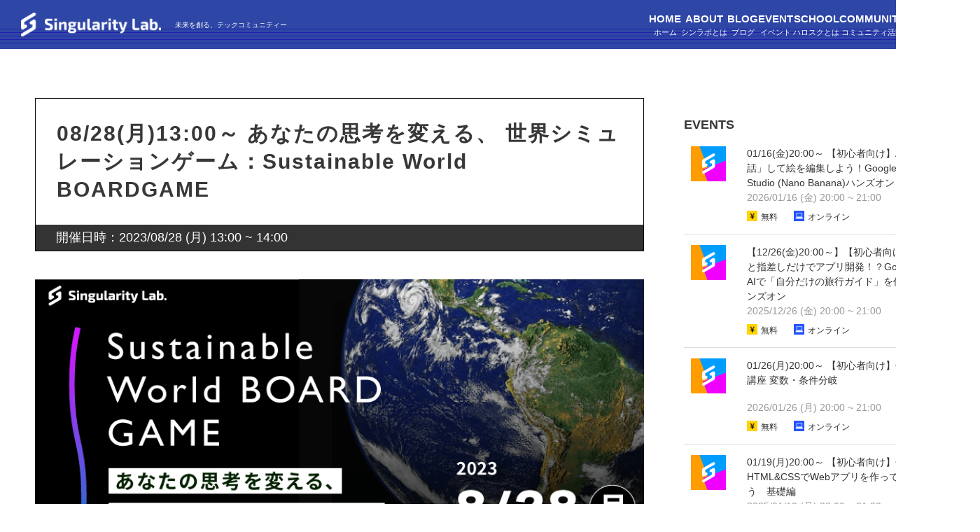

--- FILE ---
content_type: text/html; charset=UTF-8
request_url: https://sinlab.future-tech-association.org/events/sdgs-board-game-20230828/
body_size: 25960
content:
<!DOCTYPE HTML>
<html lang="ja">
<head prefix="og: http://ogp.me/ns# fb: http://ogp.me/ns/fb# article: http://ogp.me/ns/article#">
 <meta charset="UTF-8">
 
 <meta name="viewport" content="width=device-width,initial-scale=1.0">
 <!--[if lt IE 9]>
   <script src="http://html5shiv.googlecode.com/svn/trunk/html5.js"></script>
 <![endif]-->
 <link href="https://sinlab.future-tech-association.org/wp-content/themes/xeory_base/style_single.css" rel="stylesheet" type="text/css">


		<!-- All in One SEO 4.5.9.2 - aioseo.com -->
		<title>08/28(月)13:00～ あなたの思考を変える、 世界シミュレーションゲーム：Sustainable World BOARDGAME | シンギュラリティ・ラボ</title>
		<meta name="description" content="2023/08/28（月）開催 変化する時代を、どう捉え、どう行動していくか。 新しいことを学び、スキルアップすることも大事です。 様々な地域の課題解決について考えるボードゲーム、 Sustainable World BOARDGAMEで、一緒に未来を考えよう" />
		<meta name="robots" content="max-image-preview:large" />
		<link rel="canonical" href="https://sinlab.future-tech-association.org/events/sdgs-board-game-20230828/" />
		<meta name="generator" content="All in One SEO (AIOSEO) 4.5.9.2" />
		<meta property="og:locale" content="ja_JP" />
		<meta property="og:site_name" content="シンギュラリティ・ラボ |" />
		<meta property="og:type" content="article" />
		<meta property="og:title" content="08/28(月)13:00～ あなたの思考を変える、 世界シミュレーションゲーム：Sustainable World BOARDGAME | シンギュラリティ・ラボ" />
		<meta property="og:description" content="2023/08/28（月）開催 変化する時代を、どう捉え、どう行動していくか。 新しいことを学び、スキルアップすることも大事です。 様々な地域の課題解決について考えるボードゲーム、 Sustainable World BOARDGAMEで、一緒に未来を考えよう" />
		<meta property="og:url" content="https://sinlab.future-tech-association.org/events/sdgs-board-game-20230828/" />
		<meta property="og:image" content="https://sinlab.future-tech-association.org/wp-content/uploads/sdgs20230828.png" />
		<meta property="og:image:secure_url" content="https://sinlab.future-tech-association.org/wp-content/uploads/sdgs20230828.png" />
		<meta property="og:image:width" content="900" />
		<meta property="og:image:height" content="451" />
		<meta property="article:published_time" content="2023-08-21T12:53:17+00:00" />
		<meta property="article:modified_time" content="2023-08-21T12:53:19+00:00" />
		<meta name="twitter:card" content="summary_large_image" />
		<meta name="twitter:title" content="08/28(月)13:00～ あなたの思考を変える、 世界シミュレーションゲーム：Sustainable World BOARDGAME | シンギュラリティ・ラボ" />
		<meta name="twitter:description" content="2023/08/28（月）開催 変化する時代を、どう捉え、どう行動していくか。 新しいことを学び、スキルアップすることも大事です。 様々な地域の課題解決について考えるボードゲーム、 Sustainable World BOARDGAMEで、一緒に未来を考えよう" />
		<meta name="twitter:image" content="https://sinlab.future-tech-association.org/wp-content/uploads/sdgs20230828.png" />
		<script type="application/ld+json" class="aioseo-schema">
			{"@context":"https:\/\/schema.org","@graph":[{"@type":"BreadcrumbList","@id":"https:\/\/sinlab.future-tech-association.org\/events\/sdgs-board-game-20230828\/#breadcrumblist","itemListElement":[{"@type":"ListItem","@id":"https:\/\/sinlab.future-tech-association.org\/#listItem","position":1,"name":"\u5bb6","item":"https:\/\/sinlab.future-tech-association.org\/","nextItem":"https:\/\/sinlab.future-tech-association.org\/events\/sdgs-board-game-20230828\/#listItem"},{"@type":"ListItem","@id":"https:\/\/sinlab.future-tech-association.org\/events\/sdgs-board-game-20230828\/#listItem","position":2,"name":"08\/28(\u6708)13:00\uff5e \u3042\u306a\u305f\u306e\u601d\u8003\u3092\u5909\u3048\u308b\u3001 \u4e16\u754c\u30b7\u30df\u30e5\u30ec\u30fc\u30b7\u30e7\u30f3\u30b2\u30fc\u30e0\uff1aSustainable World BOARDGAME","previousItem":"https:\/\/sinlab.future-tech-association.org\/#listItem"}]},{"@type":"Organization","@id":"https:\/\/sinlab.future-tech-association.org\/#organization","name":"\u30b7\u30f3\u30ae\u30e5\u30e9\u30ea\u30c6\u30a3\u30fb\u30e9\u30dc","url":"https:\/\/sinlab.future-tech-association.org\/"},{"@type":"Person","@id":"https:\/\/sinlab.future-tech-association.org\/author\/admin\/#author","url":"https:\/\/sinlab.future-tech-association.org\/author\/admin\/","name":"\u30b7\u30f3\u30e9\u30dc","image":{"@type":"ImageObject","@id":"https:\/\/sinlab.future-tech-association.org\/events\/sdgs-board-game-20230828\/#authorImage","url":"https:\/\/sinlab.future-tech-association.org\/wp-content\/uploads\/cropped-sinlab_slack-1-96x96.png","width":96,"height":96,"caption":"\u30b7\u30f3\u30e9\u30dc"}},{"@type":"WebPage","@id":"https:\/\/sinlab.future-tech-association.org\/events\/sdgs-board-game-20230828\/#webpage","url":"https:\/\/sinlab.future-tech-association.org\/events\/sdgs-board-game-20230828\/","name":"08\/28(\u6708)13:00\uff5e \u3042\u306a\u305f\u306e\u601d\u8003\u3092\u5909\u3048\u308b\u3001 \u4e16\u754c\u30b7\u30df\u30e5\u30ec\u30fc\u30b7\u30e7\u30f3\u30b2\u30fc\u30e0\uff1aSustainable World BOARDGAME | \u30b7\u30f3\u30ae\u30e5\u30e9\u30ea\u30c6\u30a3\u30fb\u30e9\u30dc","description":"2023\/08\/28\uff08\u6708\uff09\u958b\u50ac \u5909\u5316\u3059\u308b\u6642\u4ee3\u3092\u3001\u3069\u3046\u6349\u3048\u3001\u3069\u3046\u884c\u52d5\u3057\u3066\u3044\u304f\u304b\u3002 \u65b0\u3057\u3044\u3053\u3068\u3092\u5b66\u3073\u3001\u30b9\u30ad\u30eb\u30a2\u30c3\u30d7\u3059\u308b\u3053\u3068\u3082\u5927\u4e8b\u3067\u3059\u3002 \u69d8\u3005\u306a\u5730\u57df\u306e\u8ab2\u984c\u89e3\u6c7a\u306b\u3064\u3044\u3066\u8003\u3048\u308b\u30dc\u30fc\u30c9\u30b2\u30fc\u30e0\u3001 Sustainable World BOARDGAME\u3067\u3001\u4e00\u7dd2\u306b\u672a\u6765\u3092\u8003\u3048\u3088\u3046","inLanguage":"ja","isPartOf":{"@id":"https:\/\/sinlab.future-tech-association.org\/#website"},"breadcrumb":{"@id":"https:\/\/sinlab.future-tech-association.org\/events\/sdgs-board-game-20230828\/#breadcrumblist"},"author":{"@id":"https:\/\/sinlab.future-tech-association.org\/author\/admin\/#author"},"creator":{"@id":"https:\/\/sinlab.future-tech-association.org\/author\/admin\/#author"},"image":{"@type":"ImageObject","url":"https:\/\/sinlab.future-tech-association.org\/wp-content\/uploads\/sdgs20230828.png","@id":"https:\/\/sinlab.future-tech-association.org\/events\/sdgs-board-game-20230828\/#mainImage","width":900,"height":451,"caption":"08\/28(\u6708)13:00\uff5e \u3042\u306a\u305f\u306e\u601d\u8003\u3092\u5909\u3048\u308b\u3001 \u4e16\u754c\u30b7\u30df\u30e5\u30ec\u30fc\u30b7\u30e7\u30f3\u30b2\u30fc\u30e0\uff1aSustainable World BOARDGAME"},"primaryImageOfPage":{"@id":"https:\/\/sinlab.future-tech-association.org\/events\/sdgs-board-game-20230828\/#mainImage"},"datePublished":"2023-08-21T21:53:17+09:00","dateModified":"2023-08-21T21:53:19+09:00"},{"@type":"WebSite","@id":"https:\/\/sinlab.future-tech-association.org\/#website","url":"https:\/\/sinlab.future-tech-association.org\/","name":"\u30b7\u30f3\u30ae\u30e5\u30e9\u30ea\u30c6\u30a3\u30fb\u30e9\u30dc","inLanguage":"ja","publisher":{"@id":"https:\/\/sinlab.future-tech-association.org\/#organization"}}]}
		</script>
		<!-- All in One SEO -->

<meta name="keywords" content="" />
<meta name="description" content="

  変化の早い時代に適応する考え方を身につけるには？
  
    AI、Web3、VRなどのテクノロジーの急速な進歩と共に、世界規模で政治、経済、そして環境も大きく変化しています。
    日々新しいことを追い続けるのも大事ですが、大" />
<meta name="robots" content="index" />
<meta property="fb:admins" content="" />
<meta property="fb:app_id" content="" />
<meta property="og:title" content="08/28(月)13:00～ あなたの思考を変える、 世界シミュレーションゲーム：Sustainable World BOARDGAME" />
<meta property="og:type" content="article" />
<meta property="og:description" content="

  変化の早い時代に適応する考え方を身につけるには？
  
    AI、Web3、VRなどのテクノロジーの急速な進歩と共に、世界規模で政治、経済、そして環境も大きく変化しています。
    日々新しいことを追い続けるのも大事ですが、大" />
<meta property="og:url" content="https://sinlab.future-tech-association.org/events/sdgs-board-game-20230828/" />
<meta property="og:image" content="https://sinlab.future-tech-association.org/wp-content/uploads/sdgs20230828.png" />
<meta property="og:locale" content="ja_JP" />
<meta property="og:site_name" content="シンギュラリティ・ラボ" />
<link href="https://plus.google.com/" rel="publisher" />
<link rel='dns-prefetch' href='//stats.wp.com' />
<link rel='dns-prefetch' href='//use.fontawesome.com' />
<script type="text/javascript">
/* <![CDATA[ */
window._wpemojiSettings = {"baseUrl":"https:\/\/s.w.org\/images\/core\/emoji\/14.0.0\/72x72\/","ext":".png","svgUrl":"https:\/\/s.w.org\/images\/core\/emoji\/14.0.0\/svg\/","svgExt":".svg","source":{"concatemoji":"https:\/\/sinlab.future-tech-association.org\/wp-includes\/js\/wp-emoji-release.min.js?ver=c8dbe09c8b97e34c3bb5181dbf499fb6"}};
/*! This file is auto-generated */
!function(i,n){var o,s,e;function c(e){try{var t={supportTests:e,timestamp:(new Date).valueOf()};sessionStorage.setItem(o,JSON.stringify(t))}catch(e){}}function p(e,t,n){e.clearRect(0,0,e.canvas.width,e.canvas.height),e.fillText(t,0,0);var t=new Uint32Array(e.getImageData(0,0,e.canvas.width,e.canvas.height).data),r=(e.clearRect(0,0,e.canvas.width,e.canvas.height),e.fillText(n,0,0),new Uint32Array(e.getImageData(0,0,e.canvas.width,e.canvas.height).data));return t.every(function(e,t){return e===r[t]})}function u(e,t,n){switch(t){case"flag":return n(e,"\ud83c\udff3\ufe0f\u200d\u26a7\ufe0f","\ud83c\udff3\ufe0f\u200b\u26a7\ufe0f")?!1:!n(e,"\ud83c\uddfa\ud83c\uddf3","\ud83c\uddfa\u200b\ud83c\uddf3")&&!n(e,"\ud83c\udff4\udb40\udc67\udb40\udc62\udb40\udc65\udb40\udc6e\udb40\udc67\udb40\udc7f","\ud83c\udff4\u200b\udb40\udc67\u200b\udb40\udc62\u200b\udb40\udc65\u200b\udb40\udc6e\u200b\udb40\udc67\u200b\udb40\udc7f");case"emoji":return!n(e,"\ud83e\udef1\ud83c\udffb\u200d\ud83e\udef2\ud83c\udfff","\ud83e\udef1\ud83c\udffb\u200b\ud83e\udef2\ud83c\udfff")}return!1}function f(e,t,n){var r="undefined"!=typeof WorkerGlobalScope&&self instanceof WorkerGlobalScope?new OffscreenCanvas(300,150):i.createElement("canvas"),a=r.getContext("2d",{willReadFrequently:!0}),o=(a.textBaseline="top",a.font="600 32px Arial",{});return e.forEach(function(e){o[e]=t(a,e,n)}),o}function t(e){var t=i.createElement("script");t.src=e,t.defer=!0,i.head.appendChild(t)}"undefined"!=typeof Promise&&(o="wpEmojiSettingsSupports",s=["flag","emoji"],n.supports={everything:!0,everythingExceptFlag:!0},e=new Promise(function(e){i.addEventListener("DOMContentLoaded",e,{once:!0})}),new Promise(function(t){var n=function(){try{var e=JSON.parse(sessionStorage.getItem(o));if("object"==typeof e&&"number"==typeof e.timestamp&&(new Date).valueOf()<e.timestamp+604800&&"object"==typeof e.supportTests)return e.supportTests}catch(e){}return null}();if(!n){if("undefined"!=typeof Worker&&"undefined"!=typeof OffscreenCanvas&&"undefined"!=typeof URL&&URL.createObjectURL&&"undefined"!=typeof Blob)try{var e="postMessage("+f.toString()+"("+[JSON.stringify(s),u.toString(),p.toString()].join(",")+"));",r=new Blob([e],{type:"text/javascript"}),a=new Worker(URL.createObjectURL(r),{name:"wpTestEmojiSupports"});return void(a.onmessage=function(e){c(n=e.data),a.terminate(),t(n)})}catch(e){}c(n=f(s,u,p))}t(n)}).then(function(e){for(var t in e)n.supports[t]=e[t],n.supports.everything=n.supports.everything&&n.supports[t],"flag"!==t&&(n.supports.everythingExceptFlag=n.supports.everythingExceptFlag&&n.supports[t]);n.supports.everythingExceptFlag=n.supports.everythingExceptFlag&&!n.supports.flag,n.DOMReady=!1,n.readyCallback=function(){n.DOMReady=!0}}).then(function(){return e}).then(function(){var e;n.supports.everything||(n.readyCallback(),(e=n.source||{}).concatemoji?t(e.concatemoji):e.wpemoji&&e.twemoji&&(t(e.twemoji),t(e.wpemoji)))}))}((window,document),window._wpemojiSettings);
/* ]]> */
</script>
<link rel='stylesheet' id='base-css-css' href='https://sinlab.future-tech-association.org/wp-content/themes/xeory_base/base.css?ver=c8dbe09c8b97e34c3bb5181dbf499fb6' type='text/css' media='all' />
<link rel='stylesheet' id='font-awesome-css' href='https://sinlab.future-tech-association.org/wp-content/themes/xeory_base/lib/fonts/font-awesome-4.5.0/css/font-awesome.min.css?ver=c8dbe09c8b97e34c3bb5181dbf499fb6' type='text/css' media='all' />
<style id='wp-emoji-styles-inline-css' type='text/css'>

	img.wp-smiley, img.emoji {
		display: inline !important;
		border: none !important;
		box-shadow: none !important;
		height: 1em !important;
		width: 1em !important;
		margin: 0 0.07em !important;
		vertical-align: -0.1em !important;
		background: none !important;
		padding: 0 !important;
	}
</style>
<link rel='stylesheet' id='wp-block-library-css' href='https://sinlab.future-tech-association.org/wp-includes/css/dist/block-library/style.min.css?ver=c8dbe09c8b97e34c3bb5181dbf499fb6' type='text/css' media='all' />
<style id='wp-block-library-inline-css' type='text/css'>
.has-text-align-justify{text-align:justify;}
</style>
<link rel='stylesheet' id='mediaelement-css' href='https://sinlab.future-tech-association.org/wp-includes/js/mediaelement/mediaelementplayer-legacy.min.css?ver=4.2.17' type='text/css' media='all' />
<link rel='stylesheet' id='wp-mediaelement-css' href='https://sinlab.future-tech-association.org/wp-includes/js/mediaelement/wp-mediaelement.min.css?ver=c8dbe09c8b97e34c3bb5181dbf499fb6' type='text/css' media='all' />
<style id='jetpack-sharing-buttons-style-inline-css' type='text/css'>
.jetpack-sharing-buttons__services-list{display:flex;flex-direction:row;flex-wrap:wrap;gap:0;list-style-type:none;margin:5px;padding:0}.jetpack-sharing-buttons__services-list.has-small-icon-size{font-size:12px}.jetpack-sharing-buttons__services-list.has-normal-icon-size{font-size:16px}.jetpack-sharing-buttons__services-list.has-large-icon-size{font-size:24px}.jetpack-sharing-buttons__services-list.has-huge-icon-size{font-size:36px}@media print{.jetpack-sharing-buttons__services-list{display:none!important}}.editor-styles-wrapper .wp-block-jetpack-sharing-buttons{gap:0;padding-inline-start:0}ul.jetpack-sharing-buttons__services-list.has-background{padding:1.25em 2.375em}
</style>
<style id='classic-theme-styles-inline-css' type='text/css'>
/*! This file is auto-generated */
.wp-block-button__link{color:#fff;background-color:#32373c;border-radius:9999px;box-shadow:none;text-decoration:none;padding:calc(.667em + 2px) calc(1.333em + 2px);font-size:1.125em}.wp-block-file__button{background:#32373c;color:#fff;text-decoration:none}
</style>
<style id='global-styles-inline-css' type='text/css'>
body{--wp--preset--color--black: #000000;--wp--preset--color--cyan-bluish-gray: #abb8c3;--wp--preset--color--white: #ffffff;--wp--preset--color--pale-pink: #f78da7;--wp--preset--color--vivid-red: #cf2e2e;--wp--preset--color--luminous-vivid-orange: #ff6900;--wp--preset--color--luminous-vivid-amber: #fcb900;--wp--preset--color--light-green-cyan: #7bdcb5;--wp--preset--color--vivid-green-cyan: #00d084;--wp--preset--color--pale-cyan-blue: #8ed1fc;--wp--preset--color--vivid-cyan-blue: #0693e3;--wp--preset--color--vivid-purple: #9b51e0;--wp--preset--gradient--vivid-cyan-blue-to-vivid-purple: linear-gradient(135deg,rgba(6,147,227,1) 0%,rgb(155,81,224) 100%);--wp--preset--gradient--light-green-cyan-to-vivid-green-cyan: linear-gradient(135deg,rgb(122,220,180) 0%,rgb(0,208,130) 100%);--wp--preset--gradient--luminous-vivid-amber-to-luminous-vivid-orange: linear-gradient(135deg,rgba(252,185,0,1) 0%,rgba(255,105,0,1) 100%);--wp--preset--gradient--luminous-vivid-orange-to-vivid-red: linear-gradient(135deg,rgba(255,105,0,1) 0%,rgb(207,46,46) 100%);--wp--preset--gradient--very-light-gray-to-cyan-bluish-gray: linear-gradient(135deg,rgb(238,238,238) 0%,rgb(169,184,195) 100%);--wp--preset--gradient--cool-to-warm-spectrum: linear-gradient(135deg,rgb(74,234,220) 0%,rgb(151,120,209) 20%,rgb(207,42,186) 40%,rgb(238,44,130) 60%,rgb(251,105,98) 80%,rgb(254,248,76) 100%);--wp--preset--gradient--blush-light-purple: linear-gradient(135deg,rgb(255,206,236) 0%,rgb(152,150,240) 100%);--wp--preset--gradient--blush-bordeaux: linear-gradient(135deg,rgb(254,205,165) 0%,rgb(254,45,45) 50%,rgb(107,0,62) 100%);--wp--preset--gradient--luminous-dusk: linear-gradient(135deg,rgb(255,203,112) 0%,rgb(199,81,192) 50%,rgb(65,88,208) 100%);--wp--preset--gradient--pale-ocean: linear-gradient(135deg,rgb(255,245,203) 0%,rgb(182,227,212) 50%,rgb(51,167,181) 100%);--wp--preset--gradient--electric-grass: linear-gradient(135deg,rgb(202,248,128) 0%,rgb(113,206,126) 100%);--wp--preset--gradient--midnight: linear-gradient(135deg,rgb(2,3,129) 0%,rgb(40,116,252) 100%);--wp--preset--font-size--small: 13px;--wp--preset--font-size--medium: 20px;--wp--preset--font-size--large: 36px;--wp--preset--font-size--x-large: 42px;--wp--preset--spacing--20: 0.44rem;--wp--preset--spacing--30: 0.67rem;--wp--preset--spacing--40: 1rem;--wp--preset--spacing--50: 1.5rem;--wp--preset--spacing--60: 2.25rem;--wp--preset--spacing--70: 3.38rem;--wp--preset--spacing--80: 5.06rem;--wp--preset--shadow--natural: 6px 6px 9px rgba(0, 0, 0, 0.2);--wp--preset--shadow--deep: 12px 12px 50px rgba(0, 0, 0, 0.4);--wp--preset--shadow--sharp: 6px 6px 0px rgba(0, 0, 0, 0.2);--wp--preset--shadow--outlined: 6px 6px 0px -3px rgba(255, 255, 255, 1), 6px 6px rgba(0, 0, 0, 1);--wp--preset--shadow--crisp: 6px 6px 0px rgba(0, 0, 0, 1);}:where(.is-layout-flex){gap: 0.5em;}:where(.is-layout-grid){gap: 0.5em;}body .is-layout-flow > .alignleft{float: left;margin-inline-start: 0;margin-inline-end: 2em;}body .is-layout-flow > .alignright{float: right;margin-inline-start: 2em;margin-inline-end: 0;}body .is-layout-flow > .aligncenter{margin-left: auto !important;margin-right: auto !important;}body .is-layout-constrained > .alignleft{float: left;margin-inline-start: 0;margin-inline-end: 2em;}body .is-layout-constrained > .alignright{float: right;margin-inline-start: 2em;margin-inline-end: 0;}body .is-layout-constrained > .aligncenter{margin-left: auto !important;margin-right: auto !important;}body .is-layout-constrained > :where(:not(.alignleft):not(.alignright):not(.alignfull)){max-width: var(--wp--style--global--content-size);margin-left: auto !important;margin-right: auto !important;}body .is-layout-constrained > .alignwide{max-width: var(--wp--style--global--wide-size);}body .is-layout-flex{display: flex;}body .is-layout-flex{flex-wrap: wrap;align-items: center;}body .is-layout-flex > *{margin: 0;}body .is-layout-grid{display: grid;}body .is-layout-grid > *{margin: 0;}:where(.wp-block-columns.is-layout-flex){gap: 2em;}:where(.wp-block-columns.is-layout-grid){gap: 2em;}:where(.wp-block-post-template.is-layout-flex){gap: 1.25em;}:where(.wp-block-post-template.is-layout-grid){gap: 1.25em;}.has-black-color{color: var(--wp--preset--color--black) !important;}.has-cyan-bluish-gray-color{color: var(--wp--preset--color--cyan-bluish-gray) !important;}.has-white-color{color: var(--wp--preset--color--white) !important;}.has-pale-pink-color{color: var(--wp--preset--color--pale-pink) !important;}.has-vivid-red-color{color: var(--wp--preset--color--vivid-red) !important;}.has-luminous-vivid-orange-color{color: var(--wp--preset--color--luminous-vivid-orange) !important;}.has-luminous-vivid-amber-color{color: var(--wp--preset--color--luminous-vivid-amber) !important;}.has-light-green-cyan-color{color: var(--wp--preset--color--light-green-cyan) !important;}.has-vivid-green-cyan-color{color: var(--wp--preset--color--vivid-green-cyan) !important;}.has-pale-cyan-blue-color{color: var(--wp--preset--color--pale-cyan-blue) !important;}.has-vivid-cyan-blue-color{color: var(--wp--preset--color--vivid-cyan-blue) !important;}.has-vivid-purple-color{color: var(--wp--preset--color--vivid-purple) !important;}.has-black-background-color{background-color: var(--wp--preset--color--black) !important;}.has-cyan-bluish-gray-background-color{background-color: var(--wp--preset--color--cyan-bluish-gray) !important;}.has-white-background-color{background-color: var(--wp--preset--color--white) !important;}.has-pale-pink-background-color{background-color: var(--wp--preset--color--pale-pink) !important;}.has-vivid-red-background-color{background-color: var(--wp--preset--color--vivid-red) !important;}.has-luminous-vivid-orange-background-color{background-color: var(--wp--preset--color--luminous-vivid-orange) !important;}.has-luminous-vivid-amber-background-color{background-color: var(--wp--preset--color--luminous-vivid-amber) !important;}.has-light-green-cyan-background-color{background-color: var(--wp--preset--color--light-green-cyan) !important;}.has-vivid-green-cyan-background-color{background-color: var(--wp--preset--color--vivid-green-cyan) !important;}.has-pale-cyan-blue-background-color{background-color: var(--wp--preset--color--pale-cyan-blue) !important;}.has-vivid-cyan-blue-background-color{background-color: var(--wp--preset--color--vivid-cyan-blue) !important;}.has-vivid-purple-background-color{background-color: var(--wp--preset--color--vivid-purple) !important;}.has-black-border-color{border-color: var(--wp--preset--color--black) !important;}.has-cyan-bluish-gray-border-color{border-color: var(--wp--preset--color--cyan-bluish-gray) !important;}.has-white-border-color{border-color: var(--wp--preset--color--white) !important;}.has-pale-pink-border-color{border-color: var(--wp--preset--color--pale-pink) !important;}.has-vivid-red-border-color{border-color: var(--wp--preset--color--vivid-red) !important;}.has-luminous-vivid-orange-border-color{border-color: var(--wp--preset--color--luminous-vivid-orange) !important;}.has-luminous-vivid-amber-border-color{border-color: var(--wp--preset--color--luminous-vivid-amber) !important;}.has-light-green-cyan-border-color{border-color: var(--wp--preset--color--light-green-cyan) !important;}.has-vivid-green-cyan-border-color{border-color: var(--wp--preset--color--vivid-green-cyan) !important;}.has-pale-cyan-blue-border-color{border-color: var(--wp--preset--color--pale-cyan-blue) !important;}.has-vivid-cyan-blue-border-color{border-color: var(--wp--preset--color--vivid-cyan-blue) !important;}.has-vivid-purple-border-color{border-color: var(--wp--preset--color--vivid-purple) !important;}.has-vivid-cyan-blue-to-vivid-purple-gradient-background{background: var(--wp--preset--gradient--vivid-cyan-blue-to-vivid-purple) !important;}.has-light-green-cyan-to-vivid-green-cyan-gradient-background{background: var(--wp--preset--gradient--light-green-cyan-to-vivid-green-cyan) !important;}.has-luminous-vivid-amber-to-luminous-vivid-orange-gradient-background{background: var(--wp--preset--gradient--luminous-vivid-amber-to-luminous-vivid-orange) !important;}.has-luminous-vivid-orange-to-vivid-red-gradient-background{background: var(--wp--preset--gradient--luminous-vivid-orange-to-vivid-red) !important;}.has-very-light-gray-to-cyan-bluish-gray-gradient-background{background: var(--wp--preset--gradient--very-light-gray-to-cyan-bluish-gray) !important;}.has-cool-to-warm-spectrum-gradient-background{background: var(--wp--preset--gradient--cool-to-warm-spectrum) !important;}.has-blush-light-purple-gradient-background{background: var(--wp--preset--gradient--blush-light-purple) !important;}.has-blush-bordeaux-gradient-background{background: var(--wp--preset--gradient--blush-bordeaux) !important;}.has-luminous-dusk-gradient-background{background: var(--wp--preset--gradient--luminous-dusk) !important;}.has-pale-ocean-gradient-background{background: var(--wp--preset--gradient--pale-ocean) !important;}.has-electric-grass-gradient-background{background: var(--wp--preset--gradient--electric-grass) !important;}.has-midnight-gradient-background{background: var(--wp--preset--gradient--midnight) !important;}.has-small-font-size{font-size: var(--wp--preset--font-size--small) !important;}.has-medium-font-size{font-size: var(--wp--preset--font-size--medium) !important;}.has-large-font-size{font-size: var(--wp--preset--font-size--large) !important;}.has-x-large-font-size{font-size: var(--wp--preset--font-size--x-large) !important;}
.wp-block-navigation a:where(:not(.wp-element-button)){color: inherit;}
:where(.wp-block-post-template.is-layout-flex){gap: 1.25em;}:where(.wp-block-post-template.is-layout-grid){gap: 1.25em;}
:where(.wp-block-columns.is-layout-flex){gap: 2em;}:where(.wp-block-columns.is-layout-grid){gap: 2em;}
.wp-block-pullquote{font-size: 1.5em;line-height: 1.6;}
</style>
<link rel='stylesheet' id='contact-form-7-css' href='https://sinlab.future-tech-association.org/wp-content/plugins/contact-form-7/includes/css/styles.css?ver=5.9.3' type='text/css' media='all' />
<link rel='stylesheet' id='pz-linkcard-css' href='//sinlab.future-tech-association.org/wp-content/uploads/pz-linkcard/style.css?ver=2.5.3.1.388' type='text/css' media='all' />
<link rel='stylesheet' id='main-css-css' href='https://sinlab.future-tech-association.org/wp-content/themes/xeory_base/style.css?ver=c8dbe09c8b97e34c3bb5181dbf499fb6' type='text/css' media='all' />
<link rel='stylesheet' id='font-awesome-official-css' href='https://use.fontawesome.com/releases/v5.13.0/css/all.css' type='text/css' media='all' integrity="sha384-Bfad6CLCknfcloXFOyFnlgtENryhrpZCe29RTifKEixXQZ38WheV+i/6YWSzkz3V" crossorigin="anonymous" />
<link rel='stylesheet' id='font-awesome-official-v4shim-css' href='https://use.fontawesome.com/releases/v5.13.0/css/v4-shims.css' type='text/css' media='all' integrity="sha384-/7iOrVBege33/9vHFYEtviVcxjUsNCqyeMnlW/Ms+PH8uRdFkKFmqf9CbVAN0Qef" crossorigin="anonymous" />
<style id='font-awesome-official-v4shim-inline-css' type='text/css'>
@font-face {
font-family: "FontAwesome";
font-display: block;
src: url("https://use.fontawesome.com/releases/v5.13.0/webfonts/fa-brands-400.eot"),
		url("https://use.fontawesome.com/releases/v5.13.0/webfonts/fa-brands-400.eot?#iefix") format("embedded-opentype"),
		url("https://use.fontawesome.com/releases/v5.13.0/webfonts/fa-brands-400.woff2") format("woff2"),
		url("https://use.fontawesome.com/releases/v5.13.0/webfonts/fa-brands-400.woff") format("woff"),
		url("https://use.fontawesome.com/releases/v5.13.0/webfonts/fa-brands-400.ttf") format("truetype"),
		url("https://use.fontawesome.com/releases/v5.13.0/webfonts/fa-brands-400.svg#fontawesome") format("svg");
}

@font-face {
font-family: "FontAwesome";
font-display: block;
src: url("https://use.fontawesome.com/releases/v5.13.0/webfonts/fa-solid-900.eot"),
		url("https://use.fontawesome.com/releases/v5.13.0/webfonts/fa-solid-900.eot?#iefix") format("embedded-opentype"),
		url("https://use.fontawesome.com/releases/v5.13.0/webfonts/fa-solid-900.woff2") format("woff2"),
		url("https://use.fontawesome.com/releases/v5.13.0/webfonts/fa-solid-900.woff") format("woff"),
		url("https://use.fontawesome.com/releases/v5.13.0/webfonts/fa-solid-900.ttf") format("truetype"),
		url("https://use.fontawesome.com/releases/v5.13.0/webfonts/fa-solid-900.svg#fontawesome") format("svg");
}

@font-face {
font-family: "FontAwesome";
font-display: block;
src: url("https://use.fontawesome.com/releases/v5.13.0/webfonts/fa-regular-400.eot"),
		url("https://use.fontawesome.com/releases/v5.13.0/webfonts/fa-regular-400.eot?#iefix") format("embedded-opentype"),
		url("https://use.fontawesome.com/releases/v5.13.0/webfonts/fa-regular-400.woff2") format("woff2"),
		url("https://use.fontawesome.com/releases/v5.13.0/webfonts/fa-regular-400.woff") format("woff"),
		url("https://use.fontawesome.com/releases/v5.13.0/webfonts/fa-regular-400.ttf") format("truetype"),
		url("https://use.fontawesome.com/releases/v5.13.0/webfonts/fa-regular-400.svg#fontawesome") format("svg");
unicode-range: U+F004-F005,U+F007,U+F017,U+F022,U+F024,U+F02E,U+F03E,U+F044,U+F057-F059,U+F06E,U+F070,U+F075,U+F07B-F07C,U+F080,U+F086,U+F089,U+F094,U+F09D,U+F0A0,U+F0A4-F0A7,U+F0C5,U+F0C7-F0C8,U+F0E0,U+F0EB,U+F0F3,U+F0F8,U+F0FE,U+F111,U+F118-F11A,U+F11C,U+F133,U+F144,U+F146,U+F14A,U+F14D-F14E,U+F150-F152,U+F15B-F15C,U+F164-F165,U+F185-F186,U+F191-F192,U+F1AD,U+F1C1-F1C9,U+F1CD,U+F1D8,U+F1E3,U+F1EA,U+F1F6,U+F1F9,U+F20A,U+F247-F249,U+F24D,U+F254-F25B,U+F25D,U+F267,U+F271-F274,U+F279,U+F28B,U+F28D,U+F2B5-F2B6,U+F2B9,U+F2BB,U+F2BD,U+F2C1-F2C2,U+F2D0,U+F2D2,U+F2DC,U+F2ED,U+F328,U+F358-F35B,U+F3A5,U+F3D1,U+F410,U+F4AD;
}
</style>
<script type="text/javascript" src="https://sinlab.future-tech-association.org/wp-includes/js/jquery/jquery.min.js?ver=3.7.1" id="jquery-core-js"></script>
<script type="text/javascript" src="https://sinlab.future-tech-association.org/wp-includes/js/jquery/jquery-migrate.min.js?ver=3.4.1" id="jquery-migrate-js"></script>
<link rel="https://api.w.org/" href="https://sinlab.future-tech-association.org/wp-json/" /><link rel="alternate" type="application/json" href="https://sinlab.future-tech-association.org/wp-json/wp/v2/events/11609" /><link rel="EditURI" type="application/rsd+xml" title="RSD" href="https://sinlab.future-tech-association.org/xmlrpc.php?rsd" />

<link rel='shortlink' href='https://sinlab.future-tech-association.org/?p=11609' />
<link rel="alternate" type="application/json+oembed" href="https://sinlab.future-tech-association.org/wp-json/oembed/1.0/embed?url=https%3A%2F%2Fsinlab.future-tech-association.org%2Fevents%2Fsdgs-board-game-20230828%2F" />
<link rel="alternate" type="text/xml+oembed" href="https://sinlab.future-tech-association.org/wp-json/oembed/1.0/embed?url=https%3A%2F%2Fsinlab.future-tech-association.org%2Fevents%2Fsdgs-board-game-20230828%2F&#038;format=xml" />
	<style>img#wpstats{display:none}</style>
			<style type="text/css" id="xeory_base-header-css">
	
	
	</style>
	<link rel="icon" href="https://sinlab.future-tech-association.org/wp-content/uploads/2020/09/cropped-sinlab_web-32x32.png" sizes="32x32" />
<link rel="icon" href="https://sinlab.future-tech-association.org/wp-content/uploads/2020/09/cropped-sinlab_web-192x192.png" sizes="192x192" />
<link rel="apple-touch-icon" href="https://sinlab.future-tech-association.org/wp-content/uploads/2020/09/cropped-sinlab_web-180x180.png" />
<meta name="msapplication-TileImage" content="https://sinlab.future-tech-association.org/wp-content/uploads/2020/09/cropped-sinlab_web-270x270.png" />
		<style type="text/css" id="wp-custom-css">
			/*ーーーーーーここから共通ーーーーーー*/
body {
  font-family: "Hiragino Kaku Gothic ProN", "Hiragino Sans", "Yu Gothic Medium", "游ゴシック Medium", YuGothic, "游ゴシック体", Meiryo, sans-serif;
  font-weight: 400;
  font-size: 1.6rem;
  line-height: 1.5;
  margin: 0;
  background-color: #fff;
}

a:hover {
  text-decoration: none;
}

img {
  object-fit: cover;
  object-position: center;
}

.page .wp-block-image:not(.is-style-rounded) img {
    width: 100%;
}

.page h1 {
  font-weight: 500 !important;
  font-size: 30px !important;
  line-height: 40px !important;
  letter-spacing: 4px !important;
}

.single h1 {
	font-weight:bold;
  font-size: 30px !important;
  line-height: 40px !important;
  letter-spacing: 2px !important;
}

h2 {
  text-align: center;
  font-size: 24px;
}
.single h2{
	 text-align: left;
  font-weight:bold;
	 margin-top:70px;
}

p{
	font-size:16px;
}

a {
  color: #666;
}

header {
  position: absolute;
  top: 0;
  width: 100%;
  min-width: 1400px;
  height: 70px;
  z-index: 90;
  background-image: url("/wp-content/uploads/header_bg.png");
  background-size: contain;
}

main {
  padding: 0 50px;
}

@media screen and (max-width: 760px) {
  main {
    padding: 0;
		  width: 100%;
  }

  .single main {
    padding: 0 25px;
  }

  .blog_event, .wrap_inner {
    padding: 0 25px;
  }
}

@media screen and (max-width: 1400px) {
  .container_second {
		 width: auto;
  }
}


@media screen and (max-width: 760px) {
  .container_second {
		 min-width:auto;
		 width: 100%;
  }
}

table {
  width: 100%;
  border-collapse: collapse;
  text-align: center;
}

td {
  font-size: 15px;
  border: 1px solid #e1e1e1;
}

a{
	color: #2581c4;
}

/*ーーーーーー全体調整ーーーーーー*/
.post-title, .post-header, .aioseo-breadcrumbs, #side {
  display: none;
}

.breadcrumb{
  display: block;
  margin-top: 5px;
  position: absolute;
  z-index: 90;
}

.post-content {
  overflow: visible;
}

.post-content, .post-header, .article.page {
  padding: 0 !important;
}

.post-content h1, .post-content h3 {
  margin: 0;
}

.wrap {
  width: 100% !important;
}

@media screen and (min-width: 760px) {
  #main {
    min-width: 1400px;
  }
}

.main-inner {
  width: 100%;
}

.post-content h2 {
  padding: 0;
  margin: 0;
  border-bottom: none;
}

.post-content h2:first-child {
  margin: 0;
}

.post-content h3 {
  clear: none;
  border-left: none;
  padding: 0;
  margin: 0;
}

.post-content dl dd {
  margin: 0;
  border-left: none;
  padding: 0;
}

.cat-content, article.post, article.page, article.wp101, article.seo101 {
  margin-bottom: 0;
  border: none;
}

.post-content p, .post-content pre {
  margin: 0;
}

.post-content dl, .post-content menu, .post-content ol, .post-content ul {
  margin: 0;
}

.wpcf7-list-item {
  margin: 0px;
}

.ajax-loader {
  display: block !important;
  margin: 0px;
}

.wpcf7-list-item-label {
  margin-left: 0px !important;
}

@media screen and (max-width: 1400px) {
  .wrap, .one-column #content .wrap {
    margin-left: 0;
    margin-right: 0;
    width: auto;
  }
}

.left_content_wrap {
  margin: auto;
  max-width: 1050px;
}

/*ーーーーヘッダーーーーー*/
.header_inner {
  display: -webkit-flex;
  display: flex;
  height: 70px;
  align-items: center;
  gap: 10px;
  margin-left: 10px;
  margin-right: 30px;
}

.logo img {
  width: 240px;
  padding: 20px;
}

.subtitle {
  font-size: 10px;
  color: #fff;
}

#global_nav {
  font-size: 15px;
  font-weight: bold;
  margin-left: auto;
}

#global {
  display: -webkit-flex;
  display: flex;
  list-style: none;
  gap: 50px;
}

.global-nav-item {
  text-align: center;
}

.global-nav-item a {
  color: #fff;
  text-decoration: none;
}

.global-nav-item a::after {
  font-size: 11px;
  font-weight: normal;
  display: block;
}

#nav00 a::after {
  content: "ホーム";
}

#nav01 a::after {
  content: "シンラボとは";
}

#nav02 a::after {
  content: "ブログ";
}

#nav03 a::after {
  content: "イベント";
}

#nav06 a::after {
  content: "ハロスクとは";
}

#nav04 a::after {
  content: "コミュニティ活動";
}

#nav05 a::after {
  content: "メンバーになる";
}

.global-nav-item a:hover {
  color: #FFE49D;
}

@media not all and (min-resolution:.001dpcm) {
  @supports (not (translate: none)) {
    .global-nav-item {
      margin: 0px 25px;
    }
  }
}

.hamburger {
  display: none;
}

/* タブレット〜携帯*/
@media screen and (max-width: 760px) {
  .header {
    width: 100%;
    max-width: 760px;
    min-width: 100%;
    height: 60px;
  }

  .header_inner {
    height: 60px;
    padding: 0;
    width: 100%;
    margin: 0;
  }

  .logo img {
    width: 240px;
    padding: 15px;
  }

  .subtitle {
    display: none;
  }

  .headline {
    width: 100%;
    /* 画面幅に合わせて変更*/
    margin: 0;
  }
}

/* ハンバガーメニュー */
@media screen and (max-width: 760px) {
  .global-nav {
    position: fixed;
    right: -100%;
    top: 0;
    width: 100%;
    height: 100%;
    padding-top: 40px;
    background-color: rgba(0, 0, 0, 0.7);
  }

  #global {
    display: block;
    top: 0;
    right: 0;
    margin: 0;
    padding-top: 64px;
    position: absolute;
    width: 300px;
    height: 100%;
    background-color: #fff;
    text-align: center;
  }

  .global-nav-list {
    margin: 15px 5px;
    padding: 0;
    list-style: none;
  }

  .global-nav-item {
    text-align: center;
    padding: 0 30px;
  }

  .global-nav-item a {
    display: block;
    padding: 15px 0;
    margin-bottom: 10px;
    background-color: #fff;
    text-decoration: none;
    color: #2E46A5;
    border: solid 1px #2E46A5;
  }

  .global-nav-item a:hover {
    color: #fff;
    background-color: #2E46A5;
  }

  .hamburger {
    display: block;
    position: absolute;
    right: 10px;
    top: 0;
    width: 60px;
    height: 60px;
    cursor: pointer;
    z-index: 300;
  }

  .hamburger_line {
    position: absolute;
    left: 20px;
    width: 30px;
    height: 3px;
    height: 4px;
    border-radius: 2px;
    background-color: #fff;
    transition: all .6s;
  }

  .hamburger_line_1 {
    top: 20px;
  }

  .hamburger_line_2 {
    top: 30px;
  }

  .hamburger_line_3 {
    top: 40px;
  }

  .black-bg {
    position: fixed;
    left: 0;
    top: 0;
    width: 100vw;
    height: 100vh;
    z-index: 100;
    background-color: #000;
    opacity: 0;
    visibility: hidden;
    transition: all .6s;
    cursor: pointer;
  }

  .nav-open .global-nav {
    right: 0;
  }

  .nav-open .black-bg {
    opacity: 0.;
    visibility: visible;
  }

  .nav-open .hamburger_line {
    width: 25px;
    height: 2px;
  }

  .nav-open .hamburger_line_1 {
    transform: rotate(45deg);
    top: 30px;
		 background-color:#000;
  }

  .nav-open .hamburger_line_2 {
    width: 0;
    left: 50%;
  }

  .nav-open .hamburger_line_3 {
    transform: rotate(-45deg);
    top: 30px;
		  background-color:#000;
  }
}

/*ーーーーーーカテゴリタグーーーーーー*/
.wrapper {
  text-align: center;
}

.blogs {
  display: inline-block;
  vertical-align: middle;
  width: 100%;
}

.blog_wrap {
  margin-top: 10px;
  padding-bottom: 20px;
  position: relative;
}

@media screen and (max-width: 760px) {
  .blog_wrap {
    padding-bottom: 0;
  }
}

.archive .blog_wrap {
  display: none;
}

.blog_wrap .blogs {
  padding-left: 0;
}

@media screen and (max-width: 760px) {
  .blog_wrap .blogs {
    text-align: left;
    padding-left: 20px;
  }
}

.blogtag a {
  font-weight: 600;
  font-size: 13px;
  color: #fff;
  display: inline-block;
}

.blogtag div {
  display: inline-block;
  border-radius: 14px;
  line-height: 24px;
  padding: 1px 16px;
}

.tag1 {
  color: #666;
}

.tag2 {
  background-color: #CB3F3F;
}

.tag4 {
  color: #666;
  background-color: #fff900;
  border: 1px solid #666;
}

.tag5 {
  background-color: #18B67C;
}

.tag6 {
  background-color: #36B9CC;
}

.tag7 {
  background-color: #7351ff;
}

/*ーーーーーー共通（Class）ーーーーーー*/
.one-column #content .wrap {
  width: auto;
}

#content {
  padding: 0 !important;
  position: relative;
}

@media screen and (max-width: 760px) {
  #content {
    position: static;
  }
}

.sub-title-wrap {
  width: 100%;
}

.sub-title {
  display: inline-block;
  font-weight: bold;
  font-size: 18px;
}

a.more {
  display: inline-block;
  font-size: 14px;
  margin-top: 10px;
  float: right;
  position: relative;
}

.wp-block-image figcaption{
	font-size: 12px;
}

div#ez-toc-container{
	min-width:280px;
}

/*ーーーーーーTOP（ヘッダー）ーーーーーー*/
.container_second {
  margin-top: 0;
}

.container_inner {
  display: inline-block;
  vertical-align: top;
  width: calc(100% - 390px);
}

.slides li img{
	max-height:520px !important;
	object-position: top;
}

@media screen and (min-width: 760px) {
  .archive .container_inner, .single .container_inner {
    padding-right: 40px;
  }
}

.sidecontents {
  display: inline-block;
  vertical-align: top;
  width: 380px;
  padding: 16px 10px;
}

.headline {
  margin: 0;
  padding: 25px;
  background-color: #eee;
}

.contents_zeo {
  display: grid;
  grid-template-columns: 1fr 1fr 1fr;
  grid-template-columns: repeat(3, minmax(250px, 1fr));
  gap: 30px;
  margin: 50px auto;
}

.content_wrap {
  background-color: #fff;
  padding: 20px;
}

@media screen and (max-width: 760px) {
  .content_wrap {
    padding: 0;
  }
}

.contents {
  width: 258px;
  width: 100%;
  height: auto;
}

.blog_event_contents {
  display: block;
  padding-top: 20px;
  width: 100%;
  border-bottom: 1px solid #dddddd;
}

.blog_event_content {
  display: grid;
  grid-template-columns: 230px auto;
  grid-template-rows: 20px 1fr 10px;
  grid-column-gap: 20px;
}

.content, .blog_event_content {
  width: 100%;
}

.blog_event_content>img {
  width: 100%;
  height: 130px;
}

@media screen and (max-width: 760px) {
  .blog_event_content>img {
    height: 120px;
  }
}

@media screen and (max-width: 500px) {
  .blog_event_content {
    display: block;
  }

  .blog_event_content>img {
    height: 200px;
    margin-bottom: 20px;
  }
}

.content>img {
  width: 100%;
  height: 180px;
}

.name {
  display: inline-block;
  font-size: 10px;
  margin-top: 85px;
  margin-left: 0px;
}

.home .name {
  margin-top: -23px;
}

.name img {
  width: 46px;
  height: 46px;
  border-radius: 23px;
}

.name span {
  display: block;
  font-size: 12px;
}

@media screen and (max-width: 760px) {
  .name {
    margin-top: 100px;
  }

  .name img {
    width: 40px;
    height: 40px;
  }
}

@media screen and (max-width: 500px) {
  .name {
    margin-top: 15px;
  }

  .name img {
    width: 36px;
    height: 36px;
  }
}

.date {
  font-size: 14px;
  color: #999;
}

.blog_event_date {
  font-size: 14px;
  color: #999;
}

.text {
  margin-top: 8px;
  font-size: 16px;
  min-height: 65px;
  color: #333;
}

.blog_event_content a {
  grid-column: 1/2;
  grid-row: 1/3;
  margin: 0 auto;
  width: 100%;
  height: 95px;
  text-align: left;
}

.blog_event_date {
  display: block;
  grid-column: 2/3;
  grid-row: 1/2;
  font-size: 13px;
  color: #999;
}

.blog_event_text {
  grid-column: 2/3;
  grid-row: 2/3;
  margin-top: 10px;
  width: 95%;
  font-size: 20px;
  color: #333;
  letter-spacing: 1px;
  line-height: 30px;
}

.blog_event_img {
  grid-column: 1/2;
  grid-row: 2/3;
  margin-top: 55px;
}

.blog_event_img img {
  width: 46px;
  height: 46px;
}

@media screen and (max-width: 760px) {
  h1.top-text#mem-top-text {
    margin: 0;
    line-height: 50px !important;
  }
}

/*ーーーータグ／カテゴリーーーー*/
.category, .articles_event_category, .blog_event_category, .blog_event_category_tech, .event_event_category {
  float: right;
  border-radius: 12px;
}

.page .event_event_category {
  margin-top: -50px;
}

.page .articles_event_category, .page .blog_event_category, .blog_event_category_tech, .archive .articles_event_category, .archive .blog_event_category, .blog_event_category_tech, .archive .event_event_category {
  margin-top: -50px;
}

.category, .articles_event_category a, .blog_event_category a, .blog_event_category_tech a, .event_event_category a, .articles_event_content a div {
  font-size: 13px;
  color: #fff;
  padding: 2px 16px;
  display: block;
  position: relative;
}

.category.tag4{
	color: #333;
}

.blog_event_category_tech a{
  color: #666;
}

.events-template-default .articles_event_content, .events-template-default .articles_writers, .articles_event_content .recommend_articles{
	display:none;
}

.notice-template-default .articles_event_content, .notice-template-default .articles_writers, .notice-template-default .recommend_articles, .notice-template-default .articles_content_img{
	display:none;
}

.topics-template-default .articles_event_content, .topics-template-default .articles_writers, .topics-template-default .recommend_articles{
	display:none;
}


.articles_event_category.sdgs, .blog_event_category.sdgs, .maru3 {
  background-color: #18B67C;
}

.articles_event_category.events, .blog_event_category.events {
  background-color: #FF9F2C;
}

.articles_event_category.tech, .blog_event_category.tech, .blog_event_category_tech, .maru2 {
  background-color: #FFF900;
  color: #000;
}

.articles_event_category.column, .blog_event_category.column, .maru4 {
  background-color: #36B9CC;
}

.articles_event_category.project, .blog_event_category.project, .maru5 {
  background-color: #7351FF;
}

.articles_event_category.lab, .blog_event_category.lab, .maru1 {
  background-color: #CB3F3F;
}

/* イベント　アーカイブ */
.articles_event_category.boardgame, .blog_event_category.boardgame, .event_event_category.boardgame {
  background-color: #008000;
}

.articles_event_category.meetup, .blog_event_category.meetup, .event_event_category.meetup, .maru8 {
  background-color: #ffa500;
}

.articles_event_category.yuru_it, .blog_event_category.yuru_it, .event_event_category.yuru_it {
  background-color: #800000;
}

.articles_event_category.off_mtg, .blog_event_category.off_mtg, .event_event_category.off_mtg {
  background-color: #0000ff;
}

.articles_event_category.workshop, .blog_event_category.workshop, .event_event_category.workshop {
  background-color: #008787;
}

.articles_event_category.project, .blog_event_category.projectr, .event_event_category.project {
  background-color: #7a006c;
}

.articles_event_category.other, .blog_event_category.other, .event_event_category.other {
  background-color: #808000;
}

.maru {
  display: inline-block;
  width: 25px;
  height: 25px;
  border-radius: 50%;
  margin-right: 10px !important;
  vertical-align: middle;
}

.maru2 {
  border: 1px solid #000;
}

.maru6 {
  background-color: #ff1493;
}

.maru7 {
  background-color: #00ff7f;
}

.maru9 {
  background-color: #8a2be2;
}

.maru2-1 {
  background-color: #d0f5d3;
}

.maru3-1 {
  background-color: #b5e9ff;
}

.maru4-1, .maru1-2 {
  background-color: #ffedad;
}

/*サイドメニュー*/
.sidecontent-event img {
  width: 100%;
}

.sc-summary {
  display: grid;
  grid-template-columns: 60px 1fr;
  column-gap: 30px;
  padding-top: 15px;
  border-bottom: 1px solid #dddddd;
  padding-bottom: 15px;
}

.sc-summarylast {
  border-bottom: none;
}

.sc-img img {
  grid-column: 1/2;
  grid-row: 1/2;
  margin: 0 10px 10px 10px;
  width: 50px;
  height: 50px;
}

.sc-title {
  grid-column: 2/3;
  grid-row: 1/2;
  font-size: 14px;
  color: #333333;
}

.sc-date {
  grid-column: 2/3;
  grid-row: 2/3;
  font-size: 14px;
  color: #999999;
}

.sc-tag {
  grid-column: 2/3;
  grid-row: 3/4;
  font-size: 10px;
  color: #292929;
}

.sc-tag1 {
  position: relative;
  display: inline-block;
  margin-left: 20px;
  margin-right: 40px;
}

.sc-tag1::before {
  content: "";
  width: 15px;
  height: 15px;
  background: url(http://sinlab-test.future-tech-association.org/wp-content/uploads/sc-en-e1635220462876.png);
  position: absolute;
  display: inline-block;
  left: -20px;
}

.sc-tag2 {
  position: relative;
  display: inline-block;
}

.sc-tag2::before {
  content: "";
  width: 15px;
  height: 15px;
  background: url(http://sinlab-test.future-tech-association.org/wp-content/uploads/sc-pc-e1635220503659.png);
  position: absolute;
  display: inline-block;
  left: -20px;
}

.sc-summary-button {
  margin: 30px auto;
}

.sc-s-button {
  text-decoration: none;
  /* width: 275px; */
  width: 90%;
  height: 42px;
  margin: 0 auto;
  color: #333;
  font-size: 14px;
  display: block;
  text-align: center;
  line-height: 42px;
  border: 1px solid #818181;
  border-radius: 4px;
  box-shadow: 0px 4px 0px rgba(0, 0, 0, 0.11);
}

.sc-bords {
  margin: 90px auto;
}

.sc-bord {
  margin: 20px auto;
  text-align: center;
}

.sc-bord img {
  /* width: 275px; */
  width: 90%;
  height: 120px;
  /* object-fit: cover; */
}

.sidecontent-blog img {
  width: 100%;
}

.sc-category {
  width: 100%;
  height: 25px;
  line-height: 25px;
  margin-top: 18px;
  background-color: #e8f1ff;
}

.sc-category p {
  color: #0087d1;
  font-size: 12px;
  font-weight: 600;
  /*   margin-left: 25px; */
  padding-left: 25px;
}

.sidecontent-title {
  padding: 0px 0px 20px 20px;
  border-radius: 10px;
}

.sc-tag3 {
  margin-top: 25px;
  margin-bottom: 15px;
  line-height: 25px;
  font-size: 14px;
}

.sc-tag3 p {
  display: inline-block;
  margin-left: 12px;
}

.sc-tag3 p:nth-child(2) {
  /*   margin-top: 10px; */
  margin-left: 15px;
  /*   margin-bottom: 10px; */
  line-height: 25px;
}

/* サイドメニューなし */
@media screen and (max-width: 760px) {
  .sidecontents {
    display: none;
  }
}

/*ーーーーフッターーーーー*/
.footer {
  width: 100%;
  min-width: 1400px;
}

.footer_wrap {
  background-color: #fcfcfc;
  margin: 70px auto;
  margin-bottom: 0px;
}

.footer_title {
  text-align: center;
  margin: 0;
}

.footer_title p {
  font-size: 66px;
  width: 100%;
  margin: auto;
  margin-bottom: -23px;
  font-weight: bold;
  opacity: 0.6;
  color: #ccc;
  letter-spacing: 6px;
}

.footer_wrap_title {
  display: flex;
  justify-content: space-between;
  justify-content: space-around;
  justify-content: center;
  margin-top: 55px;
  margin: 0 auto;
  gap: 20px;
  background-color: #000;
  width: 100%;
}

.footer_nav_blogs {
  margin-right: 25px;
  margin-bottom: 45px;
  list-style: none;
}

.footer_nav_blog {
  margin: 0;
  padding: 0;
  list-style: none;
}

.footer_nav_blog_item a {
  display: block;
  padding-bottom: 10px;
  text-decoration: none;
  font-size: 15px;
  color: #ddd;
}

.footer_nav_blog_item_top a {
  display: block;
  padding-top: 30px;
  padding-bottom: 15px;
  font-size: 22px;
  color: #818181;
  text-decoration: none;
}

.footer_nav_blog_item_top a:hover {
  color: #0087D1;
}

.footer_nav_logo {
  display: table;
}

.footer_sinlab_logo {
  display: table-cell;
  vertical-align: middle;
  padding-top: 20px;
}

.footer_icon {
  margin: auto;
}

.footer_icon img {
  display: inline-block;
  margin-right: 15px;
}

.footer_nav_about {
  display: table;
}

.footer_nav_address {
  display: table-cell;
  vertical-align: middle;
  color: #fff;
  font-size: 11px;
  padding-bottom: 40px;
}

.copyright {
  margin: 7px;
  text-align: center;
  font-size: 15px;
  line-height: 40px;
}

@media screen and (max-width: 760px) {
  .footer {
    min-width: auto;
  }

  .footer_wrap {
    background-color: #fcfcfc;
    margin: 70px auto;
    margin-bottom: 0px;
  }

  .footer_title {
    display: none;
  }

  .footer_wrap_title {
    width: 100%;
    display: block;
    min-width: auto;
  }

  .footer_nav_blogs {
    display: none;
  }

  .footer_nav_logo {
    display: table;
  }

  .footer_sinlab_logo {
    margin: 30px 0px;
    margin-left: 50px;
    display: table-cell;
    vertical-align: middle;
    padding-top: 35px;
    padding-left: 20px;
    padding-bottom: 25px;
  }

  .footer_nav_about {
    display: table;
    display: none;
  }

  .copyright {
    font-size: 12px;
  }

  .blogs-template-default .blog_wrap {
    display: none;
  }
}

.single .main {
  margin-top: 140px;
}

.archive .main {
  margin-top: 110px;
}

@media screen and (max-width: 760px) {
  .archive .main {
    margin-top: 100px;
  }
	 .single .main  {
    margin-top: 50px;
  }
}

/*ーーーーーーここまで共通ーーーーーー*/
/*ーーーーーーここから個別ーーーーーー*/
/*ーーーーTOPーーーー*/
.top-visual-container {
  position: relative;
  width: 100%;
  height: 180px;
  min-width: 1400px;
  margin-top: 70px;
}

.home .top-visual-container {
  height: 520px;
}


#post-9113 .top-visual-container {
  margin-bottom:30px;
}



.top-visual-container .top-visual {
  width: 100%;
  height: 100%;
  object-fit: fill;
}

@media screen and (max-width: 760px) {
  .home .top-visual-container {
    height: auto;
  }
}

.top-visual-container-left {
  display: inline-block;
  position: relative;
  vertical-align: top;
  width: calc(100% - 390px);
  height: 520px;
}

@media screen and (max-width: 760px) {
  .top-visual-container-left {
    height: auto;
  }
}

.top-visual-container-left .metaslider{
	margin:0 auto;
	max-width:1200px;
}

.home .top-visual {
  width: 100%;
  height: 100%;
  object-fit: cover;
}

@media screen and (max-width: 760px) {
  .top-visual {
    height: auto;
  }
}

.top-visual-container-right {
  display: inline-block;
  vertical-align: top;
	 margin-left:-10px;
  width: 391px;
}

#top-news {
  height: 160px;
  margin-top: -160px;
  padding: 10px 16px;
  color: #fff;
  background-color: rgba(0,0,0, 0.8);
  position: relative;
}

#top-news .sub-title-wrap {
  margin-bottom: 17px;
  border-bottom: solid 1px #999;
}

#top-news .sub-title-wrap a {
  color: #fff;
}

.home .news_content {
  height: 28px;
}

@media screen and (max-width: 760px) {
  .home .news_content {
    height: auto;
    margin-bottom: 10px;
    line-height: 24px;
  }
}

.archive .news_content {
	border-bottom:solid 1px #ccc;
	padding:10px 0;
}

.news_date {
  display: inline-block;
  width: 120px;
  font-size: 13px;
	 color:#ccc;
	 vertical-align: top;
}

.home .news_content a p{
font-size:14px;	
}

.news_text {
  display: inline-block;
  width: calc(100% - 120px);
  font-size:16px;
	 color: #333;
}

.home .news_text {
	 font-size: 13px;
	 vertical-align: top;
	 text-decoration: underline;
  color: #fff;
}

@media screen and (max-width: 760px) {
  .news_date {
    width: 100%;
  }

  .news_text {
    width: 100%;
    margin-bottom: 20px;
  }
}



.topics_content {
  height: 130px;
}
.topics_content:nth-child(1)  {
  background-color: #B0493B;
}
.topics_content:nth-child(2)  {
  background-color: #259A30;
}
.topics_content:nth-child(3)  {
  background-color: #25709A;
}
.topics_content:nth-child(4)  {
  background-color: #9A4BAE;
}

.topics_content a {
  color: #fff;
}

.topics_img {
  display: inline-block;
  width: 140px;
  text-align: center;
  display: table-cell;
}

.topics_img img {
  width: 120px;
}

.topics_sub_content {
  display: inline-block;
  vertical-align: middle;
  width: calc(100% - 160px);
}

.topics_text {
  margin-bottom: 7px;
  font-weight: 400;
  line-height: 22px;
  height: 130px;
  display: table-cell;
  vertical-align: middle;
}

.topics_text p{
	font-size:14px !important;
}

.topics_date {
  font-size: 12px;
}

@media screen and (max-width: 760px) {
  .top-visual-container {
    margin-top: 60px;
    min-width: 100%;
  }

  .top-visual-container-left {
    width: 100%;
  }

  .top-visual {
    min-width: 100%;
  }

  .top-visual-container-right {
    display: block;
		  margin:0;
    width: 100%;
  }
	
	.topics_content, .topics_text {
		 height:90px;
	}
}

.top-visual-textbox {
  position: absolute;
  top: 60px;
  margin: 0;
  padding: 0;
  width: 100%;
  height: 100%;
  text-align: center;
}

.top-subtext {
  font-weight: 400;
  font-size: 12px;
  line-height: 24px;
  letter-spacing: 2.24px;
}

.section_white {
  background-color: #fff;
  text-align: center;
}

.section_blue {
  background-color: #EAEFFD;
  text-align: center;
}

.section_gray {
  background-color: #F3F3F3;
  text-align: center;
}

.section_litegray {
  background-color: #F8F8F8;
}

.section_yellow {
  background-color: #FFFDD9;
}

.events-template-default .blog_wrap {
  display: none;
}

/*ーーーpickupーーー*/
.pickup-wrap {
  background-color: #fff796;
  padding-top: 60px;
  padding-bottom: 60px;
  border-bottom: solid 20px #fff;
	 border-radius:10px;
}

.home .pickup-wrap {
  border-top: solid 20px #fff;
}

.pickup-wrap .title {
  font-size: 22px;
  margin-bottom: 30px;
  color: #666;
  text-align: center;
  letter-spacing: 6px;
}

.pickup-contents {
  display: flex;
  justify-content: space-around;
  flex-wrap: wrap;
}

.pickup-content {
  width: 30%;
  min-height: 260px;
  margin: 0 auto;
  padding: 20px;
  border-radius: 10px;
  text-align: center;
  background-color: #fff;
}

.pickup-content img {
  width: 100%;
  height: 150px;
}

.pickup-img {
  display: none;
}

.pickup-date {
  font-size: 14px;
  color: #999;
  text-align: left;
  margin-top: 15px;
}

.pickup-text {
  width: 100%;
  text-align: left;
  margin-top: 20px;
  font-size: 16px;
  color: #666;
}

@media screen and (max-width: 760px) {
  .pickup-contents {
    display: block;
  }

  .pickup-content {
    width: 90%;
    height: auto;
    margin: 20px auto;
  }

  .pickup-content img {
    width: 80%;
    height: 180px;
  }

  .pickup-date {
    width: 80%;
    margin: 10px auto;
  }

  .pickup-text {
    width: 80%;
    margin: 10px auto;
    text-align: left;
  }
}

.techlab {
  width: 100%;
  padding-top: 25%;
  position: relative;
  margin: 70px auto;
}

.techlab img {
  width: 100%;
  height: 100%;
  position: absolute;
  top: 0;
}

.headline-button {
  margin: 40px auto;
  width: 90%;
}

.hl-button {
  text-decoration: none;
  width: auto;
  height: 56px;
  margin: 0 auto;
  color: #333;
  font-size: 16px;
  display: block;
  text-align: center;
  line-height: 56px;
  letter-spacing: 1.12px;
  border: 1px solid #818181;
  border-radius: 4px;
  box-shadow: 0px 4px 0px rgba(0, 0, 0, 0.11);
}

@media screen and (max-width: 760px) {
  .container_second {
    display: block;
    margin-top: 70px;
    width: 100%;
  }

  .container_inner {
    width: 100%;
  }

  .container_zeo, .contents_zeo {
    display: block;
  }

  #top-news {
    margin: 0;
    height: auto;
  }

  .blog_event, .content_wrap, .events_warp, .single .container_zeo {
    display: block;
  }

  .events_warp {
    margin-left: 10px;
    margin-right: 10px;
  }

  .home .content_wrap {
    margin-bottom: 10px;
    padding: 0 10px;
  }

  .contents {
    display: grid;
    grid-template-columns: 1fr 2fr;
    grid-template-rows: 20px 1fr 20px;
    grid-column-gap: 40px;
    grid-row-gap: 10px;
    padding-top: 40px;
    width: 100%;
    padding-bottom: 20px;
    border-bottom: 1px solid #dddddd;
    gap: 20px;
    row-gap: 10px;
  }

  .content {
    grid-column: 1/2;
    grid-row: 1/4;
    margin: 0 auto;
    width: 100%;
    text-align: left;
  }

  .content>img {
    width: 100%;
    height: 130px;
  }

  .date {
    display: block;
    grid-column: 2/3;
    grid-row: 1/2;
    font-size: 13px;
    color: #666666;
  }

  .text {
    grid-column: 2/3;
    grid-row: 2/3;
    margin-top: 0;
    width: 95%;
    height: auto;
    font-size: 16px;
    color: #333;
    letter-spacing: 1px;
    line-height: 30px;
  }

  .category, .blog_event_category, .blog_event_category_tech {
    margin-top: -50px !important;
    position: relative;
  }

  .wrapper, .section_white, .section_blue, .section_gray, .section_litegray, .section_yellow {
    width: auto;
    min-width: auto;
  }

  .blog_event_content {
    grid-column-gap: 15px;
  }

  .blog_event_text {
    font-size: 16px;
    line-height: 20px;
  }
}

.wrapper_inner {
  padding: 0px 20px 0px 20px;
  margin: auto;
  max-width: 1050px;
}

/* style_top */
.post-content {
  width: 100%;
}

#top_text {
  font-size: 12px;
  font-weight: 400;
  line-height: 24px;
  letter-spacing: 2.24px;
}

.link {
  display: contents;
}

@media screen and (max-width: 500px) {
  .contents {
    padding-top: 20px;
    padding-bottom: 0;
  }

  .content>img {
    width: 100%;
    height: 75px;
  }

  .text {
    line-height: 20px;
  }

  .pickup-contents {
    display: block;
  }

  .pickup-content img {
    width: 95%;
    height: 160px;
  }

  .pickup-date {
    width: 95%;
    margin: 10px auto;
    margin-bottom: 0;
  }

  .pickup-text {
    width: 95%;
    margin: 10px auto;
  }
}

/*BLOGページ*/
.blog_button {
  margin: 150px auto;
}

@media screen and (max-width: 760px) {
  .blog_button {
    width: 80%;
  }
}

.blog_hl_button {
  text-decoration: none;
  width: auto;
  width: 461px;
  height: 56px;
  margin: auto;
  margin-top: 40px;
  margin-bottom: 100px;
  color: #333;
  font-size: 16px;
  display: block;
  text-align: center;
  line-height: 56px;
  letter-spacing: 1.12px;
  border: 1px solid #818181;
  border-radius: 4px;
  box-shadow: 0px 4px 0px rgba(0, 0, 0, 0.11);
}

.labokatu, .technology, .others {
  width: 100%;
  padding: 15px 0;
  position: relative;
  margin: 0;
  margin-top: 20px;
  margin-bottom: 10px;
  min-width: auto;
  background-color: #999;
}

.labokatu_title, .technology_title, .others_title {
  display: block;
  font-size: 18px;
  color: #fff;
  margin-left: 30px;
}

@media screen and (max-width: 500px) {
  .blog_hl_button {
    width: 90%;
  }

  .category, .blog_event_category, .blog_event_category_tech {
    margin-top: -35px !important;
  }
}

/*ーーーーー投稿ページーーーーー*/
/* メイン */
.articles_contents {
  width: 100%;
  margin: 0 auto;
}

.articles_content {
  border: 1px solid #070707;
}

.articles_content_title {
  width: auto;
  margin: 30px;
}

.articles_event_content {
  display: flex;
  width: 93%;
  margin: 30px;
  gap: 20px;
}

.articles_event_date_sub {
  display: none;
}

.articles_event_img {
  display: inline-block;
  width: 59px;
  height: 62px;
}

.articles_event_img img {
  width: 59px;
  height: 62px;
}

.articles_event_name {
  display: inline-block;
  height: 59px;
  line-height: 59px;
  font-size: 12px;
  color: #181818;
}

.articles_event_name p {
  margin: 0 0 0 -5px;
}

.articles_event_date {
  display: inline-block;
  height: 59px;
  line-height: 59px;
  font-size: 12px;
  color: #181818;
  margin-left: auto;
}

.articles_content_img {
  margin-top: 40px;
  text-align: center;
}

.articles_content_img img {
  max-width: 100%;
  /*height: 361px;*/
  object-fit: cover;
}

.articles_content_img p {
  font-size: 13px;
  color: #333;
}

.articles_text {
  margin: 45px auto;
  font-size: 16px;
  color: #333;
	 line-height: 1.8em;
}

.articles_text p {
  margin: 30px auto;
  font-size: 16px;
  line-height: 32px;
  color: #333;
}

.articles_text > div > div{
	padding-bottom:10px;
}

.articles_subheading {
  margin-top: 70px;
  border-bottom: 2px solid #181818;
}

.articles_subheading p {
  margin-bottom: 15px;
  font-size: 28px;
  font-weight: 400px;
  text-align: left;
}

.articles_text_block {
  margin-top: 70px;
  font-size: 21px;
  height: 67px;
  line-height: 67px;
  color: #333;
  background-color: #f3f3f3;
  border-radius: 10px;
}

.articles_text_block p {
  margin-left: 25px;
}

.a {
  width: 189px;
  width: 30%;
  height: 78px;
  text-align: left;
  padding-left: 20px;
  background-color: #f3f3f3;
}

.b {
  width: 189px;
  width: 70%;
  height: 78px;
  text-align: left;
  padding-left: 20px;
}

.c {
  width: 189px;
  width: 30%;
  height: 78px;
  text-align: left;
  text-align: left;
  padding-left: 20px;
  background-color: #f3f3f3;
}

.d {
  width: 189px;
  height: 78px;
  text-align: left;
  padding-left: 20px;
}

.articles_subheading.last {
  margin-top: 120px;
}

.articles_writers {
  width: 100%;
  margin: 120px auto;
}

.articles_writer {
  display: grid;
  grid-template-columns: 80px 1fr;
  grid-template-rows: 20px 50px 30px;
  column-gap: 20px;
  border: 3px solid #dddddd;
}

.articles_writer_img {
  grid-column: 1/2;
  grid-row: 1/4;
  margin: 10px;
}

.articles_writer_img img {
  width: 76px;
  height: 80px;
}

.articles_writer_title {
  grid-column: 2/3;
  grid-row: 1/2;
  font-size: 11px;
  color: #333;
  margin-top: 7px;
}

.articles_writer_name {
  grid-column: 2/3;
  grid-row: 2/3;
  font-size: 18px;
  color: #33bad2;
  line-height: 60px;
  vertical-align: bottom;
}

.articles_writer_name p {
  margin-top: 25px;
}

.articles_writer_type {
  grid-column: 2/3;
  grid-row: 3/4;
  font-size: 13px;
  color: #888888;
  margin-top: 0px;
}

.recommend_articles {
  width: 100%;
  padding: 25px;
	 margin-top:0;
	 background-color: #eee;
	 border-radius:5px;
}

.recommend_article p {
  font-size: 20px;
  color: #333333;
}

.recommend_article_site {
  margin-top: 40px;
}

.recommend_article_content {
  margin: 10px 0;
  padding: 10px;
	 background-color:#fff;
	 border-radius:5px;
}

.recommend_article_img {
	 display:inline-block;
  width:120px;
  margin: 10px;
}

.recommend_article_img img {
	 width:100%;
  height: 75px;
}

.recommend_article_right {
	 display:inline-block;
  width:calc(100% - 160px);
  vertical-align: middle;
}

.recommend_article_title {
  font-size: 16px;
  color: #333;
  margin-top: 5px;
}

.recommend_article_date {
  font-size: 12px;
  color: #666;
}

.sc-tag {
  font-size: 12px !important;
  margin-top: 8px;
}

/* ページネーション */
/* 個別記事 */
/* スクリーンリーダー限定テキスト： the_post_navigation() 用 */

.style1b, .style2b, .style3b, .style4b, .style5b{
	color: #fff;
}

.screen-reader-text {
  position: absolute;
  width: 1px;
  height: 1px;
  padding: 0;
  overflow: hidden;
  clip: rect(0, 0, 0, 0);
  white-space: nowrap;
  border: 0;
  font-size: 50px;
}

/* 前の投稿へのリンクを左寄せ */
.nav-previous {
  float: left;
  float: center;
}

/* 次の投稿へのリンクを右寄せ */
.nav-next {
  float: right;
}

/* リンクが長い場合に重ならないように */
.nav-previous, .nav-next {
  max-width: 45%;
  overflow: hidden;
  white-space: nowrap;
  text-overflow: ellipsis;
	 margin-top:40px;
}

.nav-previous a, .nav-next a {
  font-size: 16px;
  margin-top: 20px;
  display: inline-block;
  font-weight: 500;
}

/* アーカイブページネーション */
.pagination {
  margin: 60px 0px 0px;
}

.pagination>ul {
  display: flex;
  justify-content: center;
  align-items: center;
  margin: 0px;
  list-style: none;
  font-weight: bold;
  font-size: 18px;
  line-height: 24px;
}

.pagination>ul>li {
  margin: 0px 0.5em;
}

.pagination>ul>li>a,
.pagination>ul>li>span {
  display: flex;
  justify-content: center;
  align-items: center;
  width: 100%;
  height: 100%;
  color: #333;
  box-sizing: border-box;
}

.pagination>ul>li>a {
  border: 1px solid currentColor;
  text-decoration: none;
	 font-size:14px;
}

.pagination>ul>li>.current {
  border: 1px solid #333;
  background-color: #333;
  color: #fff;
	 font-size:14px;
}

.pagination>ul>li>.prev,
.pagination>ul>li>.next {
  position: relative;
  border: none;
}

.pagination>ul>li>.prev::before,
.pagination>ul>li>.next::before {
  position: absolute;
  top: 50%;
  left: 50%;
  width: 0.75em;
  height: 0.75em;
  border-right: 4px solid currentColor;
  border-top: 4px solid currentColor;
  content: "";
}

.pagination>ul>li>.prev::before {
  transform: translateX(-50%) translateY(-50%) rotate(225deg);
}

.pagination>ul>li>.next::before {
  transform: translateX(-50%) translateY(-50%) rotate(45deg);
}

/* タブレット〜携帯 */
@media screen and (max-width: 760px) {
  .main_wrap {
    min-width: auto;
  }

  .blogs {
    margin: 0 auto;
    height: auto;
    display: block;
    padding-bottom: 10px;
  }

  .blog_wrap .blogs {
    width: auto;
    margin: 30px;
  }

  .articles_cotents {
    width: 90%;
  }

  .articles_content_title {
    width: 100% !important;
    margin: 0;
  }

  .articles_content_title h1 {
    line-height: 48px !important;
  }

  .articles_event_content {
    margin: 0;
    margin-bottom: 30px;
  }

  .articles_contents {
    width: 100%;
    margin: 0 auto;
  }

  .articles_content {
    border: 0px solid #070707;
  }

  .articles_event_date_sub {
    display: block;
    width: 90%;
    margin: 0 auto;
    font-size: 14px;
    color: #666666;
    margin-bottom: 20px;
  }

  .articles_event_date {
    display: none;
  }

  .articles_content_img {
    margin-top: 40px;
    width: 100%;
    /*padding-top: 60%;*/
    /*position: relative;*/
  }

  .articles_content_img img {
    width: 100%;
    height: auto;
    /*position: absolute;*/
    /*top: 0;*/
    object-fit: cover;
  }

  .articles_content_img_p {
    font-size: 13px;
    color: #333;
  }

  .recommend_article_date p {
    margin-top: 5px;
  }

  .articles_writer {
    display: grid;
    grid-template-columns: 90px 1fr;
    grid-template-rows: 20px 50px 35px;
    column-gap: 20px;
    border: 3px solid #dddddd;
  }

  .articles_writer_img {
    grid-column: 1/2;
    grid-row: 1/4;
    margin: 10px;
  }

  .articles_writer_img img {
    width: 76px;
    height: 80px;
    margin-top: 3px;
    margin-left: 7px;
  }

  .articles_writer_title {
    grid-column: 2/3;
    grid-row: 1/2;
    font-size: 11px;
    color: #333;
    margin-top: 15px;
  }

  .articles_writer_name {
    grid-column: 2/3;
    grid-row: 2/3;
    font-size: 18px;
    color: #33bad2;
    vertical-align: bottom;
  }

  .articles_writer_name p {
    margin-top: 25px;
  }

  .articles_writer_type {
    grid-column: 2/3;
    grid-row: 3/4;
    font-size: 13px;
    color: #888888;
    margin-top: 0px;
  }

  .articles_subheading p {
    margin-bottom: 15px;
    font-size: 25px;
    font-weight: 400px;
    text-align: left;
  }
}

@media screen and (max-width: 400px) {
  .blogs {
    margin: 0 auto !important;
  }

  .tag2 a {
    text-align: left !important;
  }

  /* イベントタグ */
  .tag2_event, .tag3_event, .tag4_event, .tag5_event, .tag6_event, .tag7_event, .tag8_event {
    position: relative;
    color: #666666;
    letter-spacing: 1px;
    font-size: 10px;
    text-align: left !important;
  }

  .tag2_event a {
    text-align: left !important;
  }

  .articles_content_title h1 {
    font-size: 24px !important;
    line-height: 35px !important;
    letter-spacing: 1px;
  }

  .articles_subheading p {
    margin-bottom: 15px;
    font-size: 22px;
    font-weight: 400px;
    text-align: left;
  }
}

/*ーーーーーーイベントページーーーーー*/
.event_articles {
  margin: 10px 0;
  padding-bottom: 50px;
  width: 100%;
  text-align: center;
  text-align: left;
  /* border: solid 2px #000; */
}

.event_title {
  margin: 0 auto;
  font-size: 24px;
  color: #333;
	 font-weight:bold;
}

.event_contents {
  display: flex;
  justify-content: space-around;
  justify-content: space-between;
  flex-wrap: wrap;
}

.event_content {
  position: relative;
  width: 30%;
}

.event_content img {
  display: block;
  width: 100%;
  margin-right: 0 !important;
  height: 130px;
  height: 172px;
}

.event_img img {
  width: 50px;
  height: 50px;
  position: absolute;
  top: 0;
  left: 0;
}

.event_img a {
  width: 50px;
  height: 50px;
}

.event_date {
	font-size: 18px;
  padding: 5px;
  padding-left: 29px;
  text-align: left;
  display: block;
  position: relative;
  background-color: #333;
  color: #fff;
}

.event-text {
  width: 245px;
  width: 100%;
  /* margin: 0 auto; */
  text-align: left;
  margin-top: 17px;
  font-size: 16px;
  color: #333333;
}

.event__zeo {
  margin-top: 150px;
}

.event_title_2 {
  margin: 0 auto;
  padding-bottom: 30px;
  font-size: 16px;
  color: #333;
  border-bottom: 1px solid #dddddd;
}

.event_event_contents {
  border-bottom: 1px solid #dddddd;
}

.event_event_title {
  margin-top: 30px;
  font-size: 24px;
  color: #333;
  display: block;
}

.event_event_date {
  font-size: 18px;
  color: #666666;
}

.event_event_content {
  display: grid;
  width: 100%;
  grid-template-columns: 1fr 2.5fr;
  grid-template-rows: 140px 20px;
  column-gap: 30px;
  margin: 30px auto;
  margin-bottom: 30px;
}

@media screen and (max-width: 500px) {
  .event_event_content {
    display: block;
  }
}

.event_event_content a {
  grid-column: 1/2;
  grid-row: 1/3;
  width: 240px;
  height: 160px;
}

.event_event_content img {
  width: 240px;
  height: 160px;
}

@media screen and (max-width: 500px) {
  .event_event_content img {
    width: 100%;
    height: 220px;
  }
}

.event_event_img {
  grid-column: 1/2;
  grid-row: 1/2;
  width: 50px;
  height: 50px;
}

.event_event_img img {
  width: 50px;
  height: 50px;
}

.event_event_text {
  grid-column: 2/3;
  grid-row: 1/2;
  font-size: 17px;
  color: #333333;
  margin-top: 7px;
  padding-bottom: 35px;
}

.event_caption {
  margin-top: 4em;
  margin-bottom: 1em;
  font-size: 1.2em;
  display: block;
  font-weight: bold;
  border-bottom: 2px #000 solid;
}

.event_table td, th {
  border: 1px #000 solid;
}

@media screen and (max-width: 760px) {
  .event_event_content a {
    grid-column: 2/3;
    grid-row: 1/3;
    width: 100%;
    height: 125px;
  }

  .event_event_img {
    display: none;
    grid-column: 1/2;
    grid-row: 1/2;
    width: 50px;
    height: 50px;
  }

  .event_event_img img {
    width: 50px;
    height: 50px;
  }
}

@media screen and (max-width: 400px) {
  .event_articles {
    width: 90%;
  }

  .event_content {
    width: 85%;
  }

  .event_content img {
    height: 150px;
  }

  .event_title_2 {
    display: block;
    margin: 20px auto !important;
    text-align: center;
  }

  .event_event_content {
    gap: 5px;
    grid-template-rows: 120px 40px;
  }

  .event_event_content img {
    width: 100%;
    height: 110px;
    object-fit: cover;
  }
}

/* 文字調整 */
.logo_text {
  font-weight: 400 !important;
  font-size: 14px !important;
  line-height: 24px !important;
  letter-spacing: 0.64px !important;
}

.diplay_none {
  display: none;
}

.must {
  color: #FFF;
  background-color: #D40000;
  border-radius: 3px !important;
  font-weight: 400 !important;
  font-size: 12px !important;
  line-height: 16px;
  margin-top: -5px;
	 margin-right: 12px;
  padding: 6px;
	 display:inline-block;
	 vertical-align: middle;
}

span.wpcf7-list-item {
  display: block;
}

span.wpcf7-list-item>label>input {
  width: 20px !important;
  height: 20px !important;
  vertical-align: middle;
	 margin-right:10px;
}

.wpcf7-list-item-label {
  padding-bottom: 10px;
}

.submit_btn {
  text-align: center;
  margin: auto;
}

.submit_btn input {
  max-width: 320px;
	 width:90%;
  height: 60px;
  border-radius: 5px !important;
  font-weight: 400 !important;
  font-size: 18px !important;
  line-height: 22.4px !important;
  letter-spacing: 3px !important;
}

.wpcf7 .wpcf7-submit:disabled{
	background-color:#cccccc;
}

.logo_img {
  display: flex;
  align-items: center;
  justify-content: space-around;
}

div.privacy_check_mb {
	 display: flex;
	 justify-content: center;
  text-align: center;
  font-size: 18px;
}

.wpcf7-not-valid-tip {
  font-size: 14px;
}

/*オンライン説明会*/
.top_title_text_mg {
  margin: 80px 0 15px 0 !important;
}

.top_subtitle_text_mb {
  margin-bottom: 40px !important;
}

.logo_text_mg {
  margin-bottom: 60px !important;
}

/* Responsive */
@media screen and (max-width: 760px) {
  .logo_text_mg {
    margin: 75px 0px 60px 0px !important;
  }

  /* 文字調整 */
  .top_title_text {
    font-size: 16px !important;
  }

  .diplay_none {
    display: inline-block;
  }

  span.wpcf7-list-item {
    display: block;
  }

  .wpcf7-list-item-label {
    font-size: 14px;
    padding-bottom: 10px;
  }

  .form-width {
    width: 350px;
  }

  .logo_img {
    flex-direction: column;
  }
}

/* 文字調整 */
.top_title_text {
  font-weight: 400 !important;
  font-size: 24px !important;
  line-height: 67.2px !important;
  letter-spacing: 2.4px !important;
}

.top_subtitle_text {
  font-weight: 400 !important;
  font-size: 14px !important;
  line-height: 67.2px !important;
  letter-spacing: 2.8px !important;
}

.schedule_text {
  font-weight: 400;
  font-size: 18px !important;
  line-height: 22.4px !important;
  letter-spacing: 0.8px !important;
}

.privacy_text {
  font-weight: 400;
  font-size: 14px !important;
  line-height: 22.4px !important;
  letter-spacing: 0.8px !important;
}

.inclose_2 {
  margin: 0 auto;
  width: 1050px;
  padding-top: 50px;
}

.text_indent {
  width: 175px !important;
}

.must_position {
  vertical-align: top;
}

/* お問い合わせフォーム */
.div_white{
	padding-top: 20px;
	padding-bottom:20px;
  text-align: left;
}

.contact-wrap{
	width:100%;
	max-width:500px;
	margin:0 auto;
	padding:20px;
	background-color:#ffffff;
}

.contact-wrap > div{
	margin-bottom:40px;
}

.contact-wrap > div > p{
	margin-bottom:10px;
	font-size:16px;
	line-height:30px;
}

.contact-wrap input, .contact-wrap textarea{
	width:100%;
}

.radio_text {
  font-weight: 400 !important;
  line-height: 30px !important;
}

.privacy_check_position {
  display: flex;
  justify-content: center;
}

span.wpcf7-list-item {
  display: flex;
  padding: 0;
}

.wpcf7-list-item-label {
  margin-left: 10px;
}

.wpcf7-spinner{
	position:absolute;
}

form.sent .contact-wrap{
	display:none;
}

.wpcf7 form.sent .wpcf7-response-output{
	background-color:#000000;
	color:#FFFFFF;
	border:none;
	text-align:center;
}

.sent-comments{
	display:none;
}
.wpcf7 form.sent .sent-comments{
	display:block;
	text-align:center;
}


/*よくある質問*/
/* Margin */
.link_button_mb {
  margin-bottom: 20px;
}

.bg_litegray_mb {
  margin-bottom: 30px;
}

.link_section_mb {
  margin-bottom: 70px;
}

.cost_section_mb {
  margin-bottom: 125px;
}

/* padding */
.inclose_pb {
  padding-bottom: 40px;
}

.inclose_pt {
  padding-top: 60px;
}

.section_title_pl {
  padding-left: 30px !important;
}

/* 文字調整 */
.section_title {
  font-weight: 500 !important;
  font-size: 24px !important;
  line-height: 28px !important;
  letter-spacing: 1.12px !important;
  text-align: left !important;
}

/* 共通 */
.inclose {
  display: flex;
  flex-direction: row;
  justify-content: space-between;
  box-sizing: border-box;
}

.link_button {
  display: inline-block;
  width: 530px;
  height: 58px;
  font-size: 16px;
  line-height: 28px;
  letter-spacing: 1.12px;
  border: 1px solid #181818;
  border-radius: 4px;
  box-sizing: border-box;
  box-shadow: 0px 4px 0px rgba(0, 0, 0, 0.11);
  background: #FFFFFF;
  padding: 16px 145px 16px 145px;
}

.bg_litegray {
  display: flex;
  height: 80px;
  align-items: center;
  background-color: #F8F8F8;
}

/* 個別 */
/* Responsive */
@media screen and (max-width: 760px) {

  /* Margin */
  .inclose_pb {
    padding-bottom: 20px;
  }

  /* paddng */
  .inclose_pt {
    padding-top: 40px;
  }

  dl {
    padding: 0 25px 0 25px;
  }

  .inclose {
    flex-direction: column;
    align-items: center;
    width: 100%;
    height: auto;
    text-align: start;
  }

  .inclose_2 {
    width: 100%;
  }

  .link_button {
    width: 330px;
    padding: 15px 40px 15px 40px;
  }
}

@media screen and (max-width: 400px) {
  .link_button {
    width: 100%;
    height: auto;
  }
}

/* community */
.wrap_inner {
  margin: 0 auto;
  width: 1200px;
  text-align: center;
  align-items: center;
  padding: 0;
}

.section_white {
  margin-top: 70px;
}

.post-content h2.top_main_text {
  font-size: 24px;
  color: #333;
  line-height: 50px;
  letter-spacing: 4px;
}

@media screen and (max-width: 500px) {
  .post-content h2.top_main_text {
    font-size: 16px;
  }
}

.member_img {
  margin-top: 50px;
  width: 100%;
  min-width: 1200px;
  text-align: center;
}

.tech-visual {
  width: 100%;
  min-width: 1200px;
  height: auto;
  margin-top: 120px;
  margin-bottom: 100px;
}

.philosophy_title_text {
  font-weight: 400;
  font-size: 40px !important;
  line-height: 67.2px;
  letter-spacing: 1.44px;
  margin-top: 150px !important;
}

.philosophy_title_text>p {
  margin-top: 25px;
  font-weight: 400;
  font-size: 24px;
  line-height: 24px;
  letter-spacing: 0.8px;
}

.philosophy_title_text>p {
  margin-bottom: 30px;
}

.philosophy_sub_text {
  margin-top: 50px !important;
  font-weight: 400;
  font-size: 14px;
  line-height: 36px;
  letter-spacing: 1.4px;
  text-align: left;
  display: inline-block;
}

.philoshpy_title_text_sub1 {
  display: none;
}

.project_contents {
  width: calc(340px * 3 + 30px * 2);
  margin: 0 auto;
  margin-top: 50px;
}

.project_content {
  display: flex;
  gap: 30px;
}

.project_content_sub {
  display: flex;
  flex-wrap: wrap;
  gap: 20px;
}

.project_content_sub_2 {
  display: flex;
  flex-wrap: wrap;
}

.project_box {
  margin-top: 30px;
  width: 340px;
  background-color: #edf3fb;
  border-radius: 5px;
  padding: 20px;
}

.creator_contents {
  width: calc(340px * 3 + 20px * 2);
  margin: 0 auto;
  margin-top: 50px;
}

.box2 {
  background-color: #fafafa;
}

.box4 {
  background-color: #fff;
  border: 1px solid #000;
  width: 340px;
  border-radius: 0;
}

.box5 {
  height: 212px;
  background-color: #ededed;
}

.box6 {
  width: 340px;
}

.project_title {
  padding-bottom: 20px;
}
.box .project_title {
  padding:0;
}

.project_title p {
  font-size: 21px;
  color: #333;
  line-height: 48px;
  text-align: center;
  letter-spacing: 2px;
}

.title2 p {
  margin-bottom: 2px;
  letter-spacing: 3.2px;
  font-size: 24px;
}

.title3 p {
  margin-top: 25px;
  margin-bottom: 2px;
  font-size: 32px;
  letter-spacing: 3.2px;
}

.title4 p {
  margin-top: 50px;
  margin-bottom: 2px;
  font-size: 32px;
  letter-spacing: 1.3px;
}

.project_text {
  font-size: 12px;
  color: #333;
  line-height: 22px;
  letter-spacing: 2px;
  text-align: center;
}

.project_img {
  width: 100%;
  height: auto;
  margin-top: 25px;
}

.project_img img {
  width: 90%;
  height: auto;
}

.button {
  display: block;
	 margin:auto;
  margin-top: 40px;
  width: 90%;
	 max-width: 460px;
  font-size: 16px;
  letter-spacing: 1.12px;
  border: 1px solid #181818;
  border-radius: 4px;
  box-sizing: border-box;
  box-shadow: 0px 4px 0px rgba(0, 0, 0, 0.11);
  background: #FFFFFF;
  color: #333333;
  padding: 15px;
}

.images_img {
  display: flex;
  margin-top: 150px;
  width: 100%;
}

.images_img img {
  width: 50%;
  height: auto;
  margin-top: 100px;
  margin-bottom: 30px;
}

.images_img a {
  width: 50%;
  height: auto;
  margin-top: 100px;
  margin-bottom: 30px;
}

.images_img a img {
  width: 100%;
  height: auto;
  margin-top: 0px;
  margin-bottom: 0px;
}

.img2 {
  display: block;
}

.img2 img {
  width: 100%;
  height: auto;
  margin-top: 50px;
  margin-bottom: 30px;
}

.img3 {
  margin-top: 7px !important;
}

.philosophy_sub_text2 {
  font-weight: 400;
  font-size: 14px;
  line-height: 36px;
  letter-spacing: 1.4px;
  text-align: left;
  width: 90%;
  margin: 30px auto !important;
  margin-top: 50px;
}

.philosophy_sub_text3 {
  font-weight: 400;
  font-size: 18px;
  line-height: 36px;
  letter-spacing: 1.4px;
  text-align: left;
  width: 70%;
  margin: 100px auto !important;
  margin-bottom: 200px !important;
}

@media screen and (max-width: 760px) {
  .wrap_inner {
    margin: 0 auto;
    width: 100%;
    text-align: center;
    align-items: center;
    padding: 0px 30px 0px 30px;
    padding: 0;
  }

  .section_white {
    margin-top: 70px;
  }

  .top_main_text {
    font-size: 16px;
    font-weight: 400;
    color: #333;
    line-height: 50px;
    letter-spacing: 4px;
    margin: 55px 0px 20px 0px;
  }

  .member_img {
    margin-top: 50px;
    width: 100%;
    min-width: auto;
    text-align: center;
  }

  .member_img img {
    margin-top: 50px;
    width: 100%;
    min-width: auto;
    text-align: center;
  }

  .tech-visual {
    width: 100%;
    min-width: auto;
    height: auto;
    margin-top: 20px;
  }

  .tech-visual img {
    width: 100%;
    min-width: auto;
    height: auto;
    margin-top: 20px;
  }

  .philosophy_title_text {
    font-weight: 400;
    font-size: 24px !important;
    line-height: 67.2px;
    letter-spacing: 1.44px;
    margin-top: 50px;
    margin-top: 110px;
  }

  .philosophy_title_text>p {
    margin-top: 18px;
    font-weight: 400;
    font-size: 18px;
    line-height: 24px;
    letter-spacing: 0.8px;
  }

  .philosophy_title_text>p {
    margin-bottom: 30px;
  }

  .philosophy_sub_text {
    margin-top: 50px;
    font-weight: 400;
    font-size: 14px;
    line-height: 30px;
    letter-spacing: 0.8px;
    text-align: left;
    width: 90%;
    width: 80%;
    margin: 0 auto;
  }

  .philoshpy_title_text_sub {
    display: none;
  }

  .philoshpy_title_text_sub1 {
    display: block;
  }

  .philoshpy_title_text_sub1 p:first-child {
    margin-top: 0px;
    margin-bottom: 30px;
    font-size: 24px;
  }

  .project_contents {
    width: 100%;
    margin: 0 auto;
    margin-top: 50px;
  }

  .project_content {
    display: inline-block;
    margin: 0 auto;
  }

  .project_box {
    margin: 30px auto;
    margin-top: 30px;
    width: 351px;
    width: 90%;
    border-radius: 0px;
  }

  .creator_contents {
    width: 100%;
    margin: 0 auto;
    margin-top: 50px;
  }

  .box4 {
    display: inline-block;
    margin: 0;
    margin: 10px 10px;
    width: 45%;
    width: 43%;
    background-color: #fff;
  }

  .sub_content {
    display: block;
    width: 100%;
  }

  .box5 {
    width: 90%;
    height: 212px;
    background-color: #ededed;
  }

  .box6 {
    display: inline-block;
    margin: 10px 10px;
    width: 40%;
    padding: 16px;
    vertical-align: top;
  }

  .project_title p {
    font-size: 24px;
    color: #333;
    line-height: 22px;
    text-align: center;
    letter-spacing: 0.45px;
  }

  .title2 p {
    padding-top: 7px;
    margin-bottom: 2px;
    letter-spacing: 0.45px;
    font-size: 12px;
  }

  .title3 p {
    margin-top: 25px;
    margin-top: 35px;
    margin-bottom: 7px;
    font-size: 28px;
    line-height: 40px;
    letter-spacing: 3.2px;
  }

  .title4 p {
    margin-top: 55px;
    margin-bottom: 7px;
    font-size: 32px;
    line-height: 40px;
    /* letter-spacing: 3.2px; */
  }

  .project_text {
    font-size: 12px;
    color: #333;
    line-height: 22px;
    letter-spacing: 2px;
    text-align: center;
  }

  .project_img {
    width: 100%;
    height: auto;
    margin-top: 25px;
    padding-bottom: 25px;
  }

  .project_img img {
    width: 90%;
    height: auto;
  }

  .img2 {
    display: block;
  }

  .img2 img {
    width: 100%;
    height: auto;
    margin-top: 50px;
    margin-bottom: 30px;
  }

  .img3 {
    margin-top: 0px !important;
  }

  .philosophy_sub_text2 {
    font-weight: 400;
    font-size: 14px;
    line-height: 36px;
    letter-spacing: 1.4px;
    text-align: left;
    width: 90%;
    width: 80%;
    margin: 0 auto;
    margin-top: 50px;
  }

  .philosophy_sub_text3 {
    font-weight: 400;
    font-size: 18px;
    line-height: 36px;
    letter-spacing: 1.4px;
    text-align: left;
    width: 70%;
    margin: 0 auto;
    margin-top: 90px;
  }
}

@media screen and (max-width: 400px) {
  .top_main_text {
    width: 80%;
    font-size: 20px;
    font-weight: 400;
    color: #333;
    line-height: 30px;
    letter-spacing: 4px;
    margin: 80px auto 0px auto !important;
  }

  .top_main_text br {
    display: none;
  }

  .member_img {
    margin-top: 20px;
  }

  .philosophy_title_text {
    font-weight: 400;
    font-size: 30px !important;
    line-height: 50px;
    letter-spacing: 1.44px;
    margin-top: 80px !important;
  }

  .philosophy_sub_text {
    margin-top: 20px !important;
    width: 80%;
  }

  .images_img {
    margin-top: 120px;
  }

  .images_img img {
    height: auto;
  }

  .box6 {
    display: inline-block;
    margin: 0;
    margin: 0px 0px;
    margin-bottom: 5px;
    width: 43%;
    height: 93px;
    background-color: #ededed;
  }

  .project_title {
/*     padding-top: 40px; */
    padding-bottom: 20px;
  }
	.box6 .project_title {
    padding:0;
  }

  .box4 {
    width: 40%;
  }

  .box5 {
    width: 83%;
  }

  .img4 {
    margin-top: 20px;
  }

  .title3 p {
    font-size: 25px;
  }

  .title4 p {
    font-size: 25px;
  }

  .philosophy_sub_text3 {
    font-size: 16px;
    width: 80%;
  }
}
		</style>
		<meta name="google-site-verification" content="NRSua3Via_Kt1ope6vqQ4Bu7amSKEC9t3wJbnujt17A" />
<!-- Google tag (gtag.js) -->
<script async src="https://www.googletagmanager.com/gtag/js?id=G-WP1BT055DR"></script>
<script>
  window.dataLayer = window.dataLayer || [];
  function gtag(){dataLayer.push(arguments);}
  gtag('js', new Date());

  gtag('config', 'G-WP1BT055DR');
</script>
</head>


<body id="top" class="events-template-default single single-events postid-11609 single-format-standard " itemschope="itemscope" itemtype="http://schema.org/WebPage">

  <header class="header">
    <div class="wrap">
      <div class="header_inner">
        <div class="logo">
          <a href="https://sinlab.future-tech-association.org/">
            <img src="https://sinlab.future-tech-association.org/wp-content/uploads/logo_top.png" alt="sinlab-logo">
          </a>
        </div>
        <div class="subtitle">
          未来を創る、テックコミュニティー
        </div>

        <nav class="global-nav" id="global_nav">
          <ul class="global-nav-list" id="global">
			    <li class="global-nav-item" id="nav00">
              <a href="https://sinlab.future-tech-association.org">HOME</a>
            </li>
            <li class="global-nav-item" id="nav01">
              <a href="https://sinlab.future-tech-association.org/about/">ABOUT</a>
            </li>
            <li class="global-nav-item" id="nav02">
              <a href="https://sinlab.future-tech-association.org/blog/">BLOG</a>
            </li>
            <li class="global-nav-item" id="nav03">
              <a href="https://sinlab.future-tech-association.org/event/">EVENT</a>
            </li>
            <li class="global-nav-item" id="nav06">
              <a href="https://sinlab.future-tech-association.org/school/">SCHOOL</a>
            </li>
            <li class="global-nav-item" id="nav04">
              <a href="https://sinlab.future-tech-association.org/community/">COMMUNITY</a>
            </li>
            <li class="global-nav-item" id="nav05">
              <a href="https://sinlab.future-tech-association.org/join/">JOIN US</a>
            </li>
          </ul>
        </nav>





        <div class="hamburger" id="js-hamburger">
          <span class="hamburger_line hamburger_line_1"></span>
          <span class="hamburger_line hamburger_line_2"></span>
          <span class="hamburger_line hamburger_line_3"></span>
        </div>

      </div>
    </div>
  </header>

<div id="content">
  <div class="wrap">
    <div id="main" class="col-md-8">
      <div class="main-inner">
        <main class="main">
          <div class="main_wrap">
            <div class="main_wrap_content">
              <div class="container_zeo">
                                <div class="container_second">
                  <div class="container_inner">
                    <div class="left_content_wrap">
                      <div class="articles_contents">
                        <div class="articles_content">
                          <div class="articles_content_title">
                            <h1>08/28(月)13:00～ あなたの思考を変える、 世界シミュレーションゲーム：Sustainable World BOARDGAME</h1>
                          </div>

                          <p class="event_date">開催日時：2023/08/28 (月) 13:00 ~ 14:00</p>                        </div> <!-- articles_content -->
                        
                        <div class="articles_event_content">
                          <!-- アバター表示 -->
                          <div class="articles_event_img">
                            <img alt='アバター画像' src='https://sinlab.future-tech-association.org/wp-content/uploads/cropped-sinlab_slack-1-80x80.png' srcset='https://sinlab.future-tech-association.org/wp-content/uploads/cropped-sinlab_slack-1-160x160.png 2x' class='avatar avatar-80 photo' height='80' width='80' decoding='async'/>                          </div>
                          <!-- 著者名 -->
                          <div class="articles_event_name">
                            シンラボ                          </div>
                          <!-- 日時 -->
                          <div class="articles_event_date">
                            2023/08/21                          </div>
                        </div> <!--articles_event_content-->

                        <!-- カテゴリー -->
                        <div class="articles_event_content">
                          <!-- カスタム投稿タイプ　カテゴリー・ターム表示 -->
                                                  </div><!--articles_event_content-->

                        <!-- タイトル下の画像　アイキャッチ画像と記載 -->
                        <div class="articles_content_img"><img width="900" height="451" src="https://sinlab.future-tech-association.org/wp-content/uploads/sdgs20230828.png" class="attachment-full size-full wp-post-image" alt="08/28(月)13:00～ あなたの思考を変える、 世界シミュレーションゲーム：Sustainable World BOARDGAME" decoding="async" fetchpriority="high" srcset="https://sinlab.future-tech-association.org/wp-content/uploads/sdgs20230828.png 900w, https://sinlab.future-tech-association.org/wp-content/uploads/sdgs20230828-300x150.png 300w, https://sinlab.future-tech-association.org/wp-content/uploads/sdgs20230828-150x75.png 150w, https://sinlab.future-tech-association.org/wp-content/uploads/sdgs20230828-768x385.png 768w, https://sinlab.future-tech-association.org/wp-content/uploads/sdgs20230828-304x152.png 304w, https://sinlab.future-tech-association.org/wp-content/uploads/sdgs20230828-282x141.png 282w" sizes="(max-width: 900px) 100vw, 900px" /></div>
                        <div class="articles_text">
                          <!-- 本文 -->
                          
<div style="margin-top: 2em;">
  <h3 class="event_caption">変化の早い時代に適応する考え方を身につけるには？</h3>
  <div style="margin: 0.5em auto;">
    AI、Web3、VRなどのテクノロジーの急速な進歩と共に、世界規模で政治、経済、そして環境も大きく変化しています。<br>
    日々新しいことを追い続けるのも大事ですが、大きく俯瞰して、これからの変化に備えておくことも大事だと思います。<br>
    世界がどこに向かっていくかを知ることで、本当に解決すべき課題は何かがより明確になり、今後のキャリア形成や仕事にのヒントを得ることができます。一緒に、未来のことを考えてみませんか？
  </div>
</div>

<div style="margin-top: 2em;">
  <h3 class="event_caption">Sustainable World BOARDGAMEとは？</h3>
  <div style="margin: 0.5em auto;">
    Sustainable World BOARDGAMEは、地域の課題解決を考えるボードゲームとして2019年に開発されました。政治、経済、環境などの社会課題解決について、実例をベースに考えていく協力型ゲームです。これまで、全国各地の様々な企業や学校で本ボードゲームを活かしたワークショップが開かれています。
  </div>
  <div style="margin: 0.5em auto;">
    社会課題について深く知ることで、これからのキャリアについて考えてみていただいたり、社内研修、学校教育の検討にも活用いただけると思います。
  </div>
  <div>
    <img decoding="async" src="https://sustainable-world-boardgame.com/wp-content/uploads/series_app_1.png" alt="アプリ版 Sustainable World BOARDGAME" style="max-width: 100%;" />
  </div>
</div>

<div>
  <h3 class="event_caption">タイムスケジュール</h3>
  <table class="event_table">
    <tbody>
      <tr>
        <th>時間</th>
        <th>内容</th>
      </tr>
      <tr>
        <td>13:00〜	</td>
        <td>Sustainable World BOARDGAMEの説明</td>
      </tr>
      <tr>
        <td>13:10～</td>
        <td>社会課題解決を体感するワークショップ</td>
      </tr>
      <tr>
        <td>13:50〜</td>
        <td>振り返り・懇親会</td>
      </tr>
      <tr>
        <td>14:00</td>
        <td>終了</td>
      </tr>
    </tbody>
  </table>
  <div style="margin-top: 0.3em; font-weight: bold;">
    ※ イベント中は、顔出しでご参加ください。<br>
    ※ 開始5分前には、ZOOMに接続してください。
  </div>
</div>

<div style="margin-top: 2em;">
  <h3 class="event_caption">開催概要</h3>
  【日時】2023年8月28日（月） 13:00~14:00<br>
  【参加費】無料<br>
  <br>
  講師：<br>
  <strong>一般社団法人未来技術推進協会 代表</strong><br>
  <strong>草場 壽一</strong><br>
  <div style="text-align: left; margin: 0;">
    <figure>
      <img decoding="async" style="width: 250px; max-width: 100%;" src="https://sustainable-world-boardgame.com/wp-content/uploads/s-kusaba.png" width="400" height="400" alt="草場 壽一">
    </figure>
  </div>
  <div style="margin: 0.5em auto;">
    京都大学大学院理学研究科物理学第一教室 修士課程修了。超伝導が専門。<br>
    日立製作所 中央研究所に入社。
  </div>
  <div style="margin: 0.5em auto;">
    メタマテリアル、三次元積層相変化メモリ、億万年記録媒体の研究。<br>
    学生時代、会社員時代より、異分野との交流に興味があり勉強会を企画。<br>
    異分野連携を進めて、具体的なプロジェクトにするために、<br>
    一般社団法人未来技術推進協会を立ち上げる。
  </div>
  <div style="margin: 0.5em auto;">
    テクノロジーで社会課題解決するためのスタートアップ創出に向けた推進活動を行う。
  </div>
</div>

<div style="margin-top: 2em;">
  <h3 class="event_caption">主催：シンギュラリティ・ラボ</h3>
  『テクノロジーで社会課題を解決する』をビジョンに、エンジニア、デザイナー、ライター、イべンテーターなど、様々な人が活躍するテックコミュニティです。<br>
  SDGsボードゲーム、Webサイト制作からコミュニティ作り、イベント企画まで、様々なプロジェクトが創出されています。<br>
  <br>
  <strong>▼シンラボHP（入会希望もこちらから）</strong><br>
  <a href="https://sinlab.future-tech-association.org/" style="color: #00D; text-decoration: underline;">https://sinlab.future-tech-association.org/</a><br>
  <br>
  <strong>▼シンラボ公式LINE</strong><br>
  <a href="https://lin.ee/hCieVxo" style="color: #00D; text-decoration: underline;">https://lin.ee/hCieVxo</a>
</div>

<div style="margin-top: 2em;">
  <div style="margin: 0.5em 0;"><strong>注意事項</strong></div>

  <ul style="list-style-type: disc; margin-left: 2em;">
    <li>リクルーティング、勧誘など、採用目的でのイベント参加はお断りしております。</li>
    <li>キャンセル待ち・補欠・落選の方はご参加いただくことが出来ませんのでご了承ください。</li>
    <li>欠席される場合は、お手数ですが速やかにキャンセル処理をお願い致します。</li>
    <li>無断キャンセルや欠席が続く場合、次回以降の参加をお断りさせていただく場合がございます。</li>
  </ul>
</div>

<div style="margin-top: 2em; text-align: center;">
  <a href="https://techplay.jp/event/916823" class="su-button su-button-style-default" style="color:#FFFFFF;background-color:#2e46a5;border-color:#253884;border-radius:9px;-moz-border-radius:9px;-webkit-border-radius:9px" target="_self"><span style="color:#FFFFFF;padding:8px 24px;font-size:18px;line-height:27px;border-color:#6d7ec0;border-radius:9px;-moz-border-radius:9px;-webkit-border-radius:9px;text-shadow:none;-moz-text-shadow:none;-webkit-text-shadow:none"><i class="sui sui-arrow-right" style="font-size:18px;color:#FFFFFF"></i> イベント申し込みはこちら(Tech Playサイト)</span></a>
</div>
<!-- div style="margin-top: 2em; text-align: center;">
  [su_button url="https://sdgs-board-game-20230828.peatix.com/" background="#56ab48" size="7" icon="icon: arrow-right"]イベント申し込みはこちら(Peatixサイト)[/su_button]
</div -->
                        </div>


                        <div class="articles_writers">
                          <div class="articles_writer">
                            <div class="articles_writer_img">
                              <img alt='アバター画像' src='https://sinlab.future-tech-association.org/wp-content/uploads/cropped-sinlab_slack-1-80x80.png' srcset='https://sinlab.future-tech-association.org/wp-content/uploads/cropped-sinlab_slack-1-160x160.png 2x' class='avatar avatar-80 photo' height='80' width='80' decoding='async'/>                            </div>
                            <div class="articles_writer_title">この記事を書いた人</div>
                            <div class="articles_writer_name">
                              シンラボ                            </div>
                            <div class="articles_writer_type">エディター</div>
                          </div>
                        </div><!--articles_writers-->
                
                                        
                      </div><!--articles_contents-->
                    </div><!--left_content_wrap-->
                  </div><!--container_inner-->

                  <div class="sidecontents">
                    <div class="sub-title-wrap">
                      <p class="sub-title">EVENTS</p>
                    </div>
                    
                                                            <a href="https://sinlab.future-tech-association.org/events/ai-drawing-20260116/">
                      <div class="sc-summary">
                        <div class="sc-img">
                          <img src="https://sinlab.future-tech-association.org/wp-content/uploads/event_icon1.png">                        </div><!--sc-img-->
                          
                        <div class="sc-title">
                          01/16(金)20:00～ 【初心者向け】AIと「対話」して絵を編集しよう！Google AI Studio (Nano Banana)ハンズオン                        </div>

                        <div class="sc-date">
                          2026/01/16 (金) 20:00 ~ 21:00                        </div>

                        <div class="sc-tag">
                          <span class="sc-tag1">
                            無料                          </span>
                          <span class="sc-tag2">
                            オンライン                          </span>
                        </div>
                      </div><!--sc-summary-->
                    </a>
                      
                                        <a href="https://sinlab.future-tech-association.org/events/ai-studio-20251226/">
                      <div class="sc-summary">
                        <div class="sc-img">
                          <img src="https://sinlab.future-tech-association.org/wp-content/uploads/event_icon1.png">                        </div><!--sc-img-->
                          
                        <div class="sc-title">
                          【12/26(金)20:00～】【初心者向け】言葉と指差しだけでアプリ開発！？Google最新AIで「自分だけの旅行ガイド」を作ろうハンズオン                        </div>

                        <div class="sc-date">
                          2025/12/26 (金) 20:00 ~ 21:00                        </div>

                        <div class="sc-tag">
                          <span class="sc-tag1">
                            無料                          </span>
                          <span class="sc-tag2">
                            オンライン                          </span>
                        </div>
                      </div><!--sc-summary-->
                    </a>
                      
                                        <a href="https://sinlab.future-tech-association.org/events/hello-coding-school-20260126/">
                      <div class="sc-summary">
                        <div class="sc-img">
                          <img src="https://sinlab.future-tech-association.org/wp-content/uploads/event_icon1.png">                        </div><!--sc-img-->
                          
                        <div class="sc-title">
                          01/26(月)20:00～ 【初心者向け】GAS基礎講座 変数・条件分岐                        </div>

                        <div class="sc-date">
                          2026/01/26 (月) 20:00 ~ 21:00                        </div>

                        <div class="sc-tag">
                          <span class="sc-tag1">
                            無料                          </span>
                          <span class="sc-tag2">
                            オンライン                          </span>
                        </div>
                      </div><!--sc-summary-->
                    </a>
                      
                                        <a href="https://sinlab.future-tech-association.org/events/hello-coding-school-20260119/">
                      <div class="sc-summary">
                        <div class="sc-img">
                          <img src="https://sinlab.future-tech-association.org/wp-content/uploads/event_icon1.png">                        </div><!--sc-img-->
                          
                        <div class="sc-title">
                          01/19(月)20:00～ 【初心者向け】GASとHTML&amp;CSSでWebアプリを作ってみよう　基礎編                        </div>

                        <div class="sc-date">
                          2025/01/19 (月) 20:00 ~ 21:00                        </div>

                        <div class="sc-tag">
                          <span class="sc-tag1">
                            無料                          </span>
                          <span class="sc-tag2">
                            オンライン                          </span>
                        </div>
                      </div><!--sc-summary-->
                    </a>
                      
                                        <a href="https://sinlab.future-tech-association.org/events/ai-gemini-gems-20251212/">
                      <div class="sc-summary">
                        <div class="sc-img">
                          <img src="https://sinlab.future-tech-association.org/wp-content/uploads/event_icon1.png">                        </div><!--sc-img-->
                          
                        <div class="sc-title">
                          【12/12(金)20:00～】Google Gemini Gemsで“記憶するAIパートナー”を育てる初心者向けハンズオン                        </div>

                        <div class="sc-date">
                          2025/12/12 (金) 20:00 ~ 21:00                        </div>

                        <div class="sc-tag">
                          <span class="sc-tag1">
                            無料                          </span>
                          <span class="sc-tag2">
                            オンライン                          </span>
                        </div>
                      </div><!--sc-summary-->
                    </a>
                      
                                        
                    <div class="sc-summary-button">
                      <a class="sc-s-button" href="https://sinlab.future-tech-association.org/event/">続きを見る</a>
                    </div>
              
                    <div class="sc-bords">
                      <div class="sc-bord">
                        <a href="https://www.youtube.com/channel/UChs5SSU2BoJBTRxJm1lXe5A">
                          <img src="https://sinlab.future-tech-association.org/wp-content/uploads/sinlabec.png" alt="sinlabengineerchannel">
                        </a>
                      </div>
                      
                      <div class="sc-bord">
                        <a href="https://www.youtube.com/channel/UCfD5euoiGk3AmEyFazVW7XA">
                          <img src="https://sinlab.future-tech-association.org/wp-content/uploads/yuruit2.png" alt="yuruit">
                        </a>
                      </div>
                    </div><!--bords-->

                    <div class="sidecontent-title">
                      <div class="sub-title-wrap">
                        <p class="sub-title">BLOG CATEGORY</p>
                      </div>

                      <div class="sc-tag3">
                        <a href="https://sinlab.future-tech-association.org/blogs_cat/lab/">
                          <p class="maru maru1"></p>
                          ラボ活
                        </a>
                      </div>
                        
                      <div class="sc-tag3">
                        <a href="https://sinlab.future-tech-association.org/blogs_cat/tech/">
                          <p class="maru maru2"></p>
                          テック
                        </a>
                      </div>
                        
                      <div class="sc-tag3">
                        <a href="https://sinlab.future-tech-association.org/blogs_cat/SDGs/">
                          <p class="maru maru3"></p>
                          SDGs
                        </a>
                      </div>
                        
                      <div class="sc-tag3">
                        <a href="https://sinlab.future-tech-association.org/blogs_cat/column/">
                          <p class="maru maru4"></p>
                          コラム
                        </a>
                      </div>
                        
                      <div class="sc-tag3">
                        <a href="https://sinlab.future-tech-association.org/blogs_cat/project/">
                          <p class="maru maru5"></p>
                          プロジェクト
                        </a>
                      </div>
                    </div><!--sidecontent-title-->

                  </div><!--sidecontents-->

                </div><!--container_second-->
              </div><!--container_zeo-->
            </div><!--main_wrap_content-->
          </div><!--main_wrap-->
        </main>
      </div><!-- main-inner -->
    </div><!-- main -->
  </div><!-- wrap -->
</div><!-- content -->


    <footer class="footer">
      <div class="footer_wrap">
        <div class="footer_title">
          <p>SINGULARITY  LAB</p>
        </div>
        <div class="footer_wrap_title">
          <nav class="footer_nav_blogs">
            <ul class="footer_nav_blog">
              <li class="footer_nav_blog_item_top">
                <a href="https://sinlab.future-tech-association.org/blog/">BLOG</a>
              </li>
              <li class="footer_nav_blog_item">
                <a href="https://sinlab.future-tech-association.org/blogs_cat/lab/">ラボ活 </a>
              </li>
              <li class="footer_nav_blog_item">
                <a href="https://sinlab.future-tech-association.org/blogs_cat/tech/">テック</a>
              </li>
              <li class="footer_nav_blog_item">
                <a href="https://sinlab.future-tech-association.org/blogs_cat/sdgs/">SDGs</a>
              </li>
              <li class="footer_nav_blog_item">
                <a href="https://sinlab.future-tech-association.org/blogs_cat/column/">コラム</a>
              </li>
              <li class="footer_nav_blog_item">
                <a href="https://sinlab.future-tech-association.org/blogs_cat/project/">プロジェクト</a>
              </li>
            </ul>
          </nav>
          <nav class="footer_nav_blogs">
            <ul class="footer_nav_blog">
              <li class="footer_nav_blog_item_top">
                <a href="https://sinlab.future-tech-association.org/event/">EVENTS</a>
              </li>
              <li class="footer_nav_blog_item">
                <a href="https://sinlab.future-tech-association.org/events_cat/meetup/">ミートアップ</a>
              </li>
              <li class="footer_nav_blog_item">
                <a href="https://sinlab.future-tech-association.org/events_cat/yuru_it/">ゆるIT</a>
              </li>
              <!--
              <li class="footer_nav_blog_item">
                <a href="https://sinlab.future-tech-association.org/events_cat/off_mtg/">全体オフ会</a>
              </li>
              -->
              <li class="footer_nav_blog_item">
                <a href="https://sinlab.future-tech-association.org/events_cat/boardgame/">ボードゲーム体験会</a>
              </li>
              <li class="footer_nav_blog_item">
                <a href="https://sinlab.future-tech-association.org/events_cat/workshop/">ワークショップ</a>
              </li>
              <li class="footer_nav_blog_item">
                <a href="https://sinlab.future-tech-association.org/events_cat/project/">プロジェクト</a>
              </li>
              <li class="footer_nav_blog_item">
                <a href="https://sinlab.future-tech-association.org/events_cat/other/">その他のイベント</a>
              </li>
            </ul>
          </nav>
          <nav class="footer_nav_blogs">
            <ul class="footer_nav_blog">
              <li class="footer_nav_blog_item_top">
                <a href="https://sinlab.future-tech-association.org/about/">ABOUT</a>
              </li>
              <li class="footer_nav_blog_item">
                <a href="https://sinlab.future-tech-association.org/about/">シンラボとは</a>
              </li>
              <li class="footer_nav_blog_item">
                <a href="https://sinlab.future-tech-association.org/about/#member">メンバー</a>
              </li>
              <li class="footer_nav_blog_item">
                <a href="https://sinlab.future-tech-association.org/project/">プロジェクト</a>
              </li>
              <li class="footer_nav_blog_item">
                <a href="https://sinlab.future-tech-association.org/school/">Hello Coding School</a>
              </li>
              <li class="footer_nav_blog_item">
                <a href="https://sinlab.future-tech-association.org/creator/">クリエイターチーム</a>
              </li>
              <li class="footer_nav_blog_item">
                <a href="https://sinlab.future-tech-association.org/join/">メンバー募集</a>
              </li>
            </ul>
          </nav>
          <nav class="footer_nav_blogs">
            <ul class="footer_nav_blog">
              <li class="footer_nav_blog_item_top">
                <a href="">OPERATION</a>
              </li>
              <li class="footer_nav_blog_item">
                <a href="https://future-tech-association.org/">未来技術推進協会</a>
              </li>
              <!--
              <li class="footer_nav_blog_item">
                <a href="https://www.singularitysociety.org/">Singularity Sociaety</a>
              </li>
              -->
              <li class="footer_nav_blog_item">
                <a href="https://sinlab.future-tech-association.org/faq/">FAQ</a>
              </li>
              <li class="footer_nav_blog_item">
                <a href="https://sinlab.future-tech-association.org/contact/">問い合わせ</a>
              </li>
              <li class="footer_nav_blog_item">
                <a href="https://sinlab.future-tech-association.org/membership-agreement/">会員規約</a>
              </li>
              <li class="footer_nav_blog_item">
                <a href="https://sinlab.future-tech-association.org/privacy-policy/">プライバシーポリシー</a>
              </li>
            </ul>
          </nav>
          <div class="footer_nav_logo">
            <div class="footer_sinlab_logo">
              <a href="https://sinlab.future-tech-association.org/">
                <img src="https://sinlab.future-tech-association.org/wp-content/uploads/footer_sinlab_log.png" alt="シンラボロゴ">
              </a>
              <div class="footer_icon">
                <a href="https://www.facebook.com/future.technology.association.for.promotion/">
                  <img src="https://sinlab.future-tech-association.org/wp-content/uploads/footer_facebook_icon.png" alt="フェイスブックアイコン">
                </a>
                <a href="https://twitter.com/Sin_Lab_FTA">
                  <img src="https://sinlab.future-tech-association.org/wp-content/uploads/footer_twitter_icon.png" alt="ツイッターアイコン">
                </a>
              </div>
            </div>
          </div>
          <div class="footer_nav_about">
            <div class="footer_nav_address">
              東京都千代田区神田和泉町1番地6-16<br>
              ヤマトビル405
            </div>
          </div>
        </div>
        <div class="copyright">
          <span>Copyright &copy; シンギュラリティ・ラボ All Rights Reseved.</span>
        </div>
      </div>
    </footer>
      <script src="https://apis.google.com/js/platform.js" async defer>
    {lang: 'ja'}
  </script><link rel='stylesheet' id='su-icons-css' href='https://sinlab.future-tech-association.org/wp-content/plugins/shortcodes-ultimate/includes/css/icons.css?ver=1.1.5' type='text/css' media='all' />
<link rel='stylesheet' id='su-shortcodes-css' href='https://sinlab.future-tech-association.org/wp-content/plugins/shortcodes-ultimate/includes/css/shortcodes.css?ver=7.0.5' type='text/css' media='all' />
<script type="text/javascript" src="https://sinlab.future-tech-association.org/wp-content/plugins/contact-form-7/includes/swv/js/index.js?ver=5.9.3" id="swv-js"></script>
<script type="text/javascript" id="contact-form-7-js-extra">
/* <![CDATA[ */
var wpcf7 = {"api":{"root":"https:\/\/sinlab.future-tech-association.org\/wp-json\/","namespace":"contact-form-7\/v1"}};
/* ]]> */
</script>
<script type="text/javascript" src="https://sinlab.future-tech-association.org/wp-content/plugins/contact-form-7/includes/js/index.js?ver=5.9.3" id="contact-form-7-js"></script>
<script type="text/javascript" src="https://sinlab.future-tech-association.org/wp-content/themes/xeory_base/lib/js/jquery.pagetop.js?ver=c8dbe09c8b97e34c3bb5181dbf499fb6" id="pagetop-js"></script>
<script type="text/javascript" src="https://sinlab.future-tech-association.org/wp-content/themes/xeory_base/lib/js/jquery.table-scroll.js?ver=c8dbe09c8b97e34c3bb5181dbf499fb6" id="table-scroll-js"></script>
<script type="text/javascript" src="https://stats.wp.com/e-202603.js" id="jetpack-stats-js" data-wp-strategy="defer"></script>
<script type="text/javascript" id="jetpack-stats-js-after">
/* <![CDATA[ */
_stq = window._stq || [];
_stq.push([ "view", JSON.parse("{\"v\":\"ext\",\"blog\":\"182211191\",\"post\":\"11609\",\"tz\":\"9\",\"srv\":\"sinlab.future-tech-association.org\",\"j\":\"1:13.2.3\"}") ]);
_stq.push([ "clickTrackerInit", "182211191", "11609" ]);
/* ]]> */
</script>

<script>
jQuery(function(){
  var body = document.body;
  var hamburger = document.getElementById('js-hamburger');
  var blackBg = document.getElementById('js-black-bg');
  var globale = document.getElementById('global');
  hamburger.addEventListener('click', function(){
    body.classList.toggle('nav-open');
  });
  
  blackBg.addEventListener('click',function(){
    body.classList.remove('nav-open');
  });
  
  globale.addEventListener('click',function(){
    body.classList.remove('nav-open');
  });
});
</script>

  </body>
</html>
